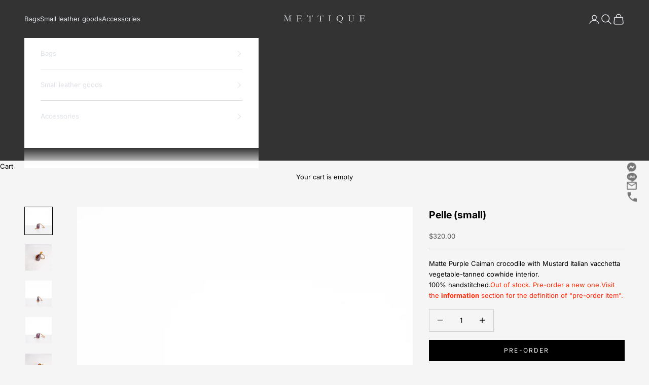

--- FILE ---
content_type: text/html; charset=utf-8
request_url: https://www.mettique.com/products/pelle-small-2
body_size: 28538
content:
<!doctype html>

<html class="no-js" lang="en" dir="ltr">
  <head>
    <meta charset="utf-8">
    <meta name="viewport" content="width=device-width, initial-scale=1.0, height=device-height, minimum-scale=1.0, maximum-scale=5.0">

    <title>Pelle (small)</title><meta name="description" content="Matte Purple Caiman crocodile with Mustard Italian vacchetta vegetable-tanned cowhide interior.100% handstitched.Out of stock. Pre-order a new one.Visit the information section for the definition of &quot;pre-order item&quot;."><link rel="canonical" href="https://www.mettique.com/products/pelle-small-2"><link rel="shortcut icon" href="//www.mettique.com/cdn/shop/files/favicon.png?v=1697541418&width=96">
      <link rel="apple-touch-icon" href="//www.mettique.com/cdn/shop/files/favicon.png?v=1697541418&width=180"><link rel="preconnect" href="https://fonts.shopifycdn.com" crossorigin>
    <link rel="dns-prefetch" href="https://productreviews.shopifycdn.com"><link rel="preload" href="//www.mettique.com/cdn/fonts/crimson_text/crimsontext_n4.a9a5f5ab47c6f5346e7cd274511a5d08c59fb906.woff2" as="font" type="font/woff2" crossorigin><link rel="preload" href="//www.mettique.com/cdn/fonts/inter/inter_n4.b2a3f24c19b4de56e8871f609e73ca7f6d2e2bb9.woff2" as="font" type="font/woff2" crossorigin><meta property="og:type" content="product">
  <meta property="og:title" content="Pelle (small)">
  <meta property="product:price:amount" content="320.00">
  <meta property="product:price:currency" content="USD"><meta property="og:image" content="http://www.mettique.com/cdn/shop/files/WBG806-02.jpg?v=1700730528&width=2048">
  <meta property="og:image:secure_url" content="https://www.mettique.com/cdn/shop/files/WBG806-02.jpg?v=1700730528&width=2048">
  <meta property="og:image:width" content="1400">
  <meta property="og:image:height" content="1400"><meta property="og:description" content="Matte Purple Caiman crocodile with Mustard Italian vacchetta vegetable-tanned cowhide interior.100% handstitched.Out of stock. Pre-order a new one.Visit the information section for the definition of &quot;pre-order item&quot;."><meta property="og:url" content="https://www.mettique.com/products/pelle-small-2">
<meta property="og:site_name" content="Mettique website"><meta name="twitter:card" content="summary"><meta name="twitter:title" content="Pelle (small)">
  <meta name="twitter:description" content="Matte Purple Caiman crocodile with Mustard Italian vacchetta vegetable-tanned cowhide interior.100% handstitched.Out of stock. Pre-order a new one.Visit the information section for the definition of &quot;pre-order item&quot;."><meta name="twitter:image" content="https://www.mettique.com/cdn/shop/files/WBG806-02.jpg?crop=center&height=1200&v=1700730528&width=1200">
  <meta name="twitter:image:alt" content="">
  <script async crossorigin fetchpriority="high" src="/cdn/shopifycloud/importmap-polyfill/es-modules-shim.2.4.0.js"></script>
<script type="application/ld+json">
  {
    "@context": "https://schema.org",
    "@type": "Product",
    "productID": 8886444261675,
    "offers": [{
          "@type": "Offer",
          "name": "2705160310401",
          "availability":"https://schema.org/InStock",
          "price": 320.0,
          "priceCurrency": "USD",
          "priceValidUntil": "2026-02-11","sku": "2705160310401","gtin": "2705160310401","url": "https://www.mettique.com/products/pelle-small-2?variant=47465883337003"
        }
],"brand": {
      "@type": "Brand",
      "name": "Mettique Store"
    },
    "name": "Pelle (small)",
    "description": "Matte Purple Caiman crocodile with Mustard Italian vacchetta vegetable-tanned cowhide interior.100% handstitched.Out of stock. Pre-order a new one.Visit the information section for the definition of \"pre-order item\".",
    "category": "",
    "url": "https://www.mettique.com/products/pelle-small-2",
    "sku": "2705160310401","gtin": "2705160310401","weight": {
      "@type": "QuantitativeValue",
      "unitCode": "kg",
      "value": 0.01
      },"image": {
      "@type": "ImageObject",
      "url": "https://www.mettique.com/cdn/shop/files/WBG806-02.jpg?v=1700730528&width=1024",
      "image": "https://www.mettique.com/cdn/shop/files/WBG806-02.jpg?v=1700730528&width=1024",
      "name": "",
      "width": "1024",
      "height": "1024"
    }
  }
  </script>



  <script type="application/ld+json">
  {
    "@context": "https://schema.org",
    "@type": "BreadcrumbList",
  "itemListElement": [{
      "@type": "ListItem",
      "position": 1,
      "name": "Home",
      "item": "https://www.mettique.com"
    },{
          "@type": "ListItem",
          "position": 2,
          "name": "Pelle (small)",
          "item": "https://www.mettique.com/products/pelle-small-2"
        }]
  }
  </script>

<style>/* Typography (heading) */
  @font-face {
  font-family: "Crimson Text";
  font-weight: 400;
  font-style: normal;
  font-display: fallback;
  src: url("//www.mettique.com/cdn/fonts/crimson_text/crimsontext_n4.a9a5f5ab47c6f5346e7cd274511a5d08c59fb906.woff2") format("woff2"),
       url("//www.mettique.com/cdn/fonts/crimson_text/crimsontext_n4.e89f2f0678223181d995b90850b6894b928b2f96.woff") format("woff");
}

@font-face {
  font-family: "Crimson Text";
  font-weight: 400;
  font-style: italic;
  font-display: fallback;
  src: url("//www.mettique.com/cdn/fonts/crimson_text/crimsontext_i4.ea961043037945875bf37df9b6f6bf968be445ba.woff2") format("woff2"),
       url("//www.mettique.com/cdn/fonts/crimson_text/crimsontext_i4.7938dd4c556b9b9430c9ff6e18ae066c8e9db49b.woff") format("woff");
}

/* Typography (body) */
  @font-face {
  font-family: Inter;
  font-weight: 400;
  font-style: normal;
  font-display: fallback;
  src: url("//www.mettique.com/cdn/fonts/inter/inter_n4.b2a3f24c19b4de56e8871f609e73ca7f6d2e2bb9.woff2") format("woff2"),
       url("//www.mettique.com/cdn/fonts/inter/inter_n4.af8052d517e0c9ffac7b814872cecc27ae1fa132.woff") format("woff");
}

@font-face {
  font-family: Inter;
  font-weight: 400;
  font-style: italic;
  font-display: fallback;
  src: url("//www.mettique.com/cdn/fonts/inter/inter_i4.feae1981dda792ab80d117249d9c7e0f1017e5b3.woff2") format("woff2"),
       url("//www.mettique.com/cdn/fonts/inter/inter_i4.62773b7113d5e5f02c71486623cf828884c85c6e.woff") format("woff");
}

@font-face {
  font-family: Inter;
  font-weight: 700;
  font-style: normal;
  font-display: fallback;
  src: url("//www.mettique.com/cdn/fonts/inter/inter_n7.02711e6b374660cfc7915d1afc1c204e633421e4.woff2") format("woff2"),
       url("//www.mettique.com/cdn/fonts/inter/inter_n7.6dab87426f6b8813070abd79972ceaf2f8d3b012.woff") format("woff");
}

@font-face {
  font-family: Inter;
  font-weight: 700;
  font-style: italic;
  font-display: fallback;
  src: url("//www.mettique.com/cdn/fonts/inter/inter_i7.b377bcd4cc0f160622a22d638ae7e2cd9b86ea4c.woff2") format("woff2"),
       url("//www.mettique.com/cdn/fonts/inter/inter_i7.7c69a6a34e3bb44fcf6f975857e13b9a9b25beb4.woff") format("woff");
}

:root {
    /* Container */
    --container-max-width: 100%;
    --container-xxs-max-width: 27.5rem; /* 440px */
    --container-xs-max-width: 42.5rem; /* 680px */
    --container-sm-max-width: 61.25rem; /* 980px */
    --container-md-max-width: 71.875rem; /* 1150px */
    --container-lg-max-width: 78.75rem; /* 1260px */
    --container-xl-max-width: 85rem; /* 1360px */
    --container-gutter: 1.25rem;

    --section-with-border-vertical-spacing: 2.5rem;
    --section-with-border-vertical-spacing-tight:2.5rem;
    --section-without-border-vertical-spacing:3.75rem;
    --section-without-border-vertical-spacing-tight:3.75rem;

    --section-stack-gap:3rem;
    --section-stack-gap-tight: 2.25rem;

    /* Form settings */
    --form-gap: 1.25rem; /* Gap between fieldset and submit button */
    --fieldset-gap: 1rem; /* Gap between each form input within a fieldset */
    --form-control-gap: 0.625rem; /* Gap between input and label (ignored for floating label) */
    --checkbox-control-gap: 0.75rem; /* Horizontal gap between checkbox and its associated label */
    --input-padding-block: 0.65rem; /* Vertical padding for input, textarea and native select */
    --input-padding-inline: 0.8rem; /* Horizontal padding for input, textarea and native select */
    --checkbox-size: 0.875rem; /* Size (width and height) for checkbox */

    /* Other sizes */
    --sticky-area-height: calc(var(--announcement-bar-is-sticky, 0) * var(--announcement-bar-height, 0px) + var(--header-is-sticky, 0) * var(--header-height, 0px));

    /* RTL support */
    --transform-logical-flip: 1;
    --transform-origin-start: left;
    --transform-origin-end: right;

    /**
     * ---------------------------------------------------------------------
     * TYPOGRAPHY
     * ---------------------------------------------------------------------
     */

    /* Font properties */
    --heading-font-family: "Crimson Text", serif;
    --heading-font-weight: 400;
    --heading-font-style: normal;
    --heading-text-transform: normal;
    --heading-letter-spacing: 0.01em;
    --text-font-family: Inter, sans-serif;
    --text-font-weight: 400;
    --text-font-style: normal;
    --text-letter-spacing: 0.0em;
    --button-font: var(--text-font-style) var(--text-font-weight) var(--text-sm) / 1.65 var(--text-font-family);
    --button-text-transform: uppercase;
    --button-letter-spacing: 0.18em;

    /* Font sizes */--text-heading-size-factor: 1.3;
    --text-h1: max(0.6875rem, clamp(1.375rem, 1.146341463414634rem + 0.975609756097561vw, 2rem) * var(--text-heading-size-factor));
    --text-h2: max(0.6875rem, clamp(1.25rem, 1.0670731707317074rem + 0.7804878048780488vw, 1.75rem) * var(--text-heading-size-factor));
    --text-h3: max(0.6875rem, clamp(1.125rem, 1.0335365853658536rem + 0.3902439024390244vw, 1.375rem) * var(--text-heading-size-factor));
    --text-h4: max(0.6875rem, clamp(1rem, 0.9542682926829268rem + 0.1951219512195122vw, 1.125rem) * var(--text-heading-size-factor));
    --text-h5: calc(0.875rem * var(--text-heading-size-factor));
    --text-h6: calc(0.75rem * var(--text-heading-size-factor));

    --text-xs: 0.6875rem;
    --text-sm: 0.75rem;
    --text-base: 0.75rem;
    --text-lg: 0.875rem;
    --text-xl: 1.0625rem;

    /**
     * ---------------------------------------------------------------------
     * COLORS
     * ---------------------------------------------------------------------
     */

    /* Color settings */--accent: 0 0 0;
    --text-primary: 0 0 0;
    --background-primary: 245 245 245;
    --background-secondary: 255 255 255;
    --border-color: 208 208 208;
    --page-overlay: 0 0 0 / 0.4;

    /* Button colors */
    --button-background-primary: 0 0 0;
    --button-text-primary: 255 255 255;

    /* Status colors */
    --success-background: 212 227 203;
    --success-text: 48 122 7;
    --warning-background: 253 241 224;
    --warning-text: 237 138 0;
    --error-background: 243 204 204;
    --error-text: 203 43 43;

    /* Product colors */
    --on-sale-text: 227 44 43;
    --on-sale-badge-background: 227 44 43;
    --on-sale-badge-text: 255 255 255;
    --sold-out-badge-background: 239 239 239;
    --sold-out-badge-text: 0 0 0 / 0.65;
    --custom-badge-background: 28 28 28;
    --custom-badge-text: 255 255 255;
    --star-color: 28 28 28;

    /* Header colors */--header-background: 51 51 51;
    --header-text: 223 226 232;
    --header-border-color: 77 77 78;

    /* Footer colors */--footer-background: 255 255 255;
    --footer-text: 28 28 28;
    --footer-border-color: 221 221 221;

    /* Modal colors */--modal-background: 255 255 255;
    --modal-text: 28 28 28;
    --modal-border-color: 221 221 221;

    /* Drawer colors (reuse the same as modal) */
    --drawer-background: 255 255 255;
    --drawer-text: 28 28 28;
    --drawer-border-color: 221 221 221;

    /* Popover background (uses the primary background) */
    --popover-background: 255 255 255;
    --popover-text: 0 0 0;
    --popover-border-color: 208 208 208;

    /* Rounded variables (used for border radius) */
    --rounded-full: 9999px;
    --button-border-radius: 0.0rem;
    --input-border-radius: 0.0rem;

    /* Box shadow */
    --shadow-sm: 0 2px 8px rgb(0 0 0 / 0.05);
    --shadow: 0 5px 15px rgb(0 0 0 / 0.05);
    --shadow-md: 0 5px 30px rgb(0 0 0 / 0.05);
    --shadow-block: px px px rgb(var(--text-primary) / 0.0);

    /**
     * ---------------------------------------------------------------------
     * OTHER
     * ---------------------------------------------------------------------
     */

    --checkmark-svg-url: url(//www.mettique.com/cdn/shop/t/2/assets/checkmark.svg?v=77552481021870063511684905075);
    --cursor-zoom-in-svg-url: url(//www.mettique.com/cdn/shop/t/2/assets/cursor-zoom-in.svg?v=179346033183326186621686553684);
  }

  [dir="rtl"]:root {
    /* RTL support */
    --transform-logical-flip: -1;
    --transform-origin-start: right;
    --transform-origin-end: left;
  }

  @media screen and (min-width: 700px) {
    :root {
      /* Typography (font size) */
      --text-xs: 0.6875rem;
      --text-sm: 0.75rem;
      --text-base: 0.8125rem;
      --text-lg: 0.9375rem;
      --text-xl: 1.1875rem;

      /* Spacing settings */
      --container-gutter: 2rem;
    }
  }

  @media screen and (min-width: 1000px) {
    :root {
      /* Spacing settings */
      --container-gutter: 3rem;

      --section-with-border-vertical-spacing: 4rem;
      --section-with-border-vertical-spacing-tight: 4rem;
      --section-without-border-vertical-spacing: 6rem;
      --section-without-border-vertical-spacing-tight: 6rem;

      --section-stack-gap:3rem;
      --section-stack-gap-tight:3rem;
    }
  }
</style><script>
  document.documentElement.classList.replace('no-js', 'js');

  // This allows to expose several variables to the global scope, to be used in scripts
  window.themeVariables = {
    settings: {
      showPageTransition: true,
      pageType: "product",
      moneyFormat: "\u003cspan class=money\u003e${{amount}}\u003c\/span\u003e",
      moneyWithCurrencyFormat: "\u003cspan class=money\u003e${{amount}} USD\u003c\/span\u003e",
      currencyCodeEnabled: false,
      cartType: "drawer"
    },

    strings: {
      addToCartButton: "Add to cart",
      soldOutButton: "Sold out",
      preOrderButton: "Pre-order",
      unavailableButton: "Unavailable",
      addedToCart: "Added to your cart!",
      closeGallery: "Close gallery",
      zoomGallery: "Zoom picture",
      errorGallery: "Image cannot be loaded",
      soldOutBadge: "Sold out",
      discountBadge: "Save @@",
      sku: "SKU:",
      shippingEstimatorNoResults: "Sorry, we do not ship to your address.",
      shippingEstimatorOneResult: "There is one shipping rate for your address:",
      shippingEstimatorMultipleResults: "There are several shipping rates for your address:",
      shippingEstimatorError: "One or more error occurred while retrieving shipping rates:",
      next: "Next",
      previous: "Previous"
    },

    mediaQueries: {
      'sm': 'screen and (min-width: 700px)',
      'md': 'screen and (min-width: 1000px)',
      'lg': 'screen and (min-width: 1150px)',
      'xl': 'screen and (min-width: 1400px)',
      '2xl': 'screen and (min-width: 1600px)',
      'sm-max': 'screen and (max-width: 699px)',
      'md-max': 'screen and (max-width: 999px)',
      'lg-max': 'screen and (max-width: 1149px)',
      'xl-max': 'screen and (max-width: 1399px)',
      '2xl-max': 'screen and (max-width: 1599px)',
      'motion-safe': '(prefers-reduced-motion: no-preference)',
      'motion-reduce': '(prefers-reduced-motion: reduce)',
      'supports-hover': 'screen and (pointer: fine)',
      'supports-touch': 'screen and (hover: none)'
    }
  };window.addEventListener('pageshow', async (event) => {
      const isReloaded = (window.performance.navigation && window.performance.navigation.type === 1) || window.performance.getEntriesByType('navigation').map((nav) => nav.type).includes('reload');

      if (window.matchMedia('(prefers-reduced-motion: no-preference)').matches && !event.persisted && !isReloaded && document.referrer.includes(location.host)) {
        await document.body.animate({opacity: [0, 1]}, {duration: 200}).finished;
      }

      document.body.style.setProperty('opacity', '1');
    });</script><script async src="//www.mettique.com/cdn/shop/t/2/assets/es-module-shims.min.js?v=114726340736633916291684905059"></script>

    <script type="importmap">{
        "imports": {
          "vendor": "//www.mettique.com/cdn/shop/t/2/assets/vendor.min.js?v=119239172136752899051685374818",
          "theme": "//www.mettique.com/cdn/shop/t/2/assets/theme.js?v=184392424707246123961684905059",
          "photoswipe": "//www.mettique.com/cdn/shop/t/2/assets/photoswipe.min.js?v=96595610301167188461684905059"
        }
      }
    </script>

    <script type="module" src="//www.mettique.com/cdn/shop/t/2/assets/vendor.min.js?v=119239172136752899051685374818"></script>
    <script type="module" src="//www.mettique.com/cdn/shop/t/2/assets/theme.js?v=184392424707246123961684905059"></script>

    <script>window.performance && window.performance.mark && window.performance.mark('shopify.content_for_header.start');</script><meta id="shopify-digital-wallet" name="shopify-digital-wallet" content="/76955746603/digital_wallets/dialog">
<link rel="alternate" type="application/json+oembed" href="https://www.mettique.com/products/pelle-small-2.oembed">
<script async="async" src="/checkouts/internal/preloads.js?locale=en-TH"></script>
<script id="shopify-features" type="application/json">{"accessToken":"ce130973ffcad4003cb423397e73b44c","betas":["rich-media-storefront-analytics"],"domain":"www.mettique.com","predictiveSearch":true,"shopId":76955746603,"locale":"en"}</script>
<script>var Shopify = Shopify || {};
Shopify.shop = "mettique-store.myshopify.com";
Shopify.locale = "en";
Shopify.currency = {"active":"USD","rate":"1.0"};
Shopify.country = "TH";
Shopify.theme = {"name":"Prestige","id":150797517099,"schema_name":"Prestige","schema_version":"7.3.1","theme_store_id":855,"role":"main"};
Shopify.theme.handle = "null";
Shopify.theme.style = {"id":null,"handle":null};
Shopify.cdnHost = "www.mettique.com/cdn";
Shopify.routes = Shopify.routes || {};
Shopify.routes.root = "/";</script>
<script type="module">!function(o){(o.Shopify=o.Shopify||{}).modules=!0}(window);</script>
<script>!function(o){function n(){var o=[];function n(){o.push(Array.prototype.slice.apply(arguments))}return n.q=o,n}var t=o.Shopify=o.Shopify||{};t.loadFeatures=n(),t.autoloadFeatures=n()}(window);</script>
<script id="shop-js-analytics" type="application/json">{"pageType":"product"}</script>
<script defer="defer" async type="module" src="//www.mettique.com/cdn/shopifycloud/shop-js/modules/v2/client.init-shop-cart-sync_BN7fPSNr.en.esm.js"></script>
<script defer="defer" async type="module" src="//www.mettique.com/cdn/shopifycloud/shop-js/modules/v2/chunk.common_Cbph3Kss.esm.js"></script>
<script defer="defer" async type="module" src="//www.mettique.com/cdn/shopifycloud/shop-js/modules/v2/chunk.modal_DKumMAJ1.esm.js"></script>
<script type="module">
  await import("//www.mettique.com/cdn/shopifycloud/shop-js/modules/v2/client.init-shop-cart-sync_BN7fPSNr.en.esm.js");
await import("//www.mettique.com/cdn/shopifycloud/shop-js/modules/v2/chunk.common_Cbph3Kss.esm.js");
await import("//www.mettique.com/cdn/shopifycloud/shop-js/modules/v2/chunk.modal_DKumMAJ1.esm.js");

  window.Shopify.SignInWithShop?.initShopCartSync?.({"fedCMEnabled":true,"windoidEnabled":true});

</script>
<script>(function() {
  var isLoaded = false;
  function asyncLoad() {
    if (isLoaded) return;
    isLoaded = true;
    var urls = ["https:\/\/storage.nfcube.com\/instafeed-85ca330357cf6bee8ab3d9151d2c0daf.js?shop=mettique-store.myshopify.com"];
    for (var i = 0; i < urls.length; i++) {
      var s = document.createElement('script');
      s.type = 'text/javascript';
      s.async = true;
      s.src = urls[i];
      var x = document.getElementsByTagName('script')[0];
      x.parentNode.insertBefore(s, x);
    }
  };
  if(window.attachEvent) {
    window.attachEvent('onload', asyncLoad);
  } else {
    window.addEventListener('load', asyncLoad, false);
  }
})();</script>
<script id="__st">var __st={"a":76955746603,"offset":25200,"reqid":"67ede18b-93c7-4562-b814-463395667b1e-1769894278","pageurl":"www.mettique.com\/products\/pelle-small-2","u":"fa58b46b61fe","p":"product","rtyp":"product","rid":8886444261675};</script>
<script>window.ShopifyPaypalV4VisibilityTracking = true;</script>
<script id="captcha-bootstrap">!function(){'use strict';const t='contact',e='account',n='new_comment',o=[[t,t],['blogs',n],['comments',n],[t,'customer']],c=[[e,'customer_login'],[e,'guest_login'],[e,'recover_customer_password'],[e,'create_customer']],r=t=>t.map((([t,e])=>`form[action*='/${t}']:not([data-nocaptcha='true']) input[name='form_type'][value='${e}']`)).join(','),a=t=>()=>t?[...document.querySelectorAll(t)].map((t=>t.form)):[];function s(){const t=[...o],e=r(t);return a(e)}const i='password',u='form_key',d=['recaptcha-v3-token','g-recaptcha-response','h-captcha-response',i],f=()=>{try{return window.sessionStorage}catch{return}},m='__shopify_v',_=t=>t.elements[u];function p(t,e,n=!1){try{const o=window.sessionStorage,c=JSON.parse(o.getItem(e)),{data:r}=function(t){const{data:e,action:n}=t;return t[m]||n?{data:e,action:n}:{data:t,action:n}}(c);for(const[e,n]of Object.entries(r))t.elements[e]&&(t.elements[e].value=n);n&&o.removeItem(e)}catch(o){console.error('form repopulation failed',{error:o})}}const l='form_type',E='cptcha';function T(t){t.dataset[E]=!0}const w=window,h=w.document,L='Shopify',v='ce_forms',y='captcha';let A=!1;((t,e)=>{const n=(g='f06e6c50-85a8-45c8-87d0-21a2b65856fe',I='https://cdn.shopify.com/shopifycloud/storefront-forms-hcaptcha/ce_storefront_forms_captcha_hcaptcha.v1.5.2.iife.js',D={infoText:'Protected by hCaptcha',privacyText:'Privacy',termsText:'Terms'},(t,e,n)=>{const o=w[L][v],c=o.bindForm;if(c)return c(t,g,e,D).then(n);var r;o.q.push([[t,g,e,D],n]),r=I,A||(h.body.append(Object.assign(h.createElement('script'),{id:'captcha-provider',async:!0,src:r})),A=!0)});var g,I,D;w[L]=w[L]||{},w[L][v]=w[L][v]||{},w[L][v].q=[],w[L][y]=w[L][y]||{},w[L][y].protect=function(t,e){n(t,void 0,e),T(t)},Object.freeze(w[L][y]),function(t,e,n,w,h,L){const[v,y,A,g]=function(t,e,n){const i=e?o:[],u=t?c:[],d=[...i,...u],f=r(d),m=r(i),_=r(d.filter((([t,e])=>n.includes(e))));return[a(f),a(m),a(_),s()]}(w,h,L),I=t=>{const e=t.target;return e instanceof HTMLFormElement?e:e&&e.form},D=t=>v().includes(t);t.addEventListener('submit',(t=>{const e=I(t);if(!e)return;const n=D(e)&&!e.dataset.hcaptchaBound&&!e.dataset.recaptchaBound,o=_(e),c=g().includes(e)&&(!o||!o.value);(n||c)&&t.preventDefault(),c&&!n&&(function(t){try{if(!f())return;!function(t){const e=f();if(!e)return;const n=_(t);if(!n)return;const o=n.value;o&&e.removeItem(o)}(t);const e=Array.from(Array(32),(()=>Math.random().toString(36)[2])).join('');!function(t,e){_(t)||t.append(Object.assign(document.createElement('input'),{type:'hidden',name:u})),t.elements[u].value=e}(t,e),function(t,e){const n=f();if(!n)return;const o=[...t.querySelectorAll(`input[type='${i}']`)].map((({name:t})=>t)),c=[...d,...o],r={};for(const[a,s]of new FormData(t).entries())c.includes(a)||(r[a]=s);n.setItem(e,JSON.stringify({[m]:1,action:t.action,data:r}))}(t,e)}catch(e){console.error('failed to persist form',e)}}(e),e.submit())}));const S=(t,e)=>{t&&!t.dataset[E]&&(n(t,e.some((e=>e===t))),T(t))};for(const o of['focusin','change'])t.addEventListener(o,(t=>{const e=I(t);D(e)&&S(e,y())}));const B=e.get('form_key'),M=e.get(l),P=B&&M;t.addEventListener('DOMContentLoaded',(()=>{const t=y();if(P)for(const e of t)e.elements[l].value===M&&p(e,B);[...new Set([...A(),...v().filter((t=>'true'===t.dataset.shopifyCaptcha))])].forEach((e=>S(e,t)))}))}(h,new URLSearchParams(w.location.search),n,t,e,['guest_login'])})(!0,!0)}();</script>
<script integrity="sha256-4kQ18oKyAcykRKYeNunJcIwy7WH5gtpwJnB7kiuLZ1E=" data-source-attribution="shopify.loadfeatures" defer="defer" src="//www.mettique.com/cdn/shopifycloud/storefront/assets/storefront/load_feature-a0a9edcb.js" crossorigin="anonymous"></script>
<script data-source-attribution="shopify.dynamic_checkout.dynamic.init">var Shopify=Shopify||{};Shopify.PaymentButton=Shopify.PaymentButton||{isStorefrontPortableWallets:!0,init:function(){window.Shopify.PaymentButton.init=function(){};var t=document.createElement("script");t.src="https://www.mettique.com/cdn/shopifycloud/portable-wallets/latest/portable-wallets.en.js",t.type="module",document.head.appendChild(t)}};
</script>
<script data-source-attribution="shopify.dynamic_checkout.buyer_consent">
  function portableWalletsHideBuyerConsent(e){var t=document.getElementById("shopify-buyer-consent"),n=document.getElementById("shopify-subscription-policy-button");t&&n&&(t.classList.add("hidden"),t.setAttribute("aria-hidden","true"),n.removeEventListener("click",e))}function portableWalletsShowBuyerConsent(e){var t=document.getElementById("shopify-buyer-consent"),n=document.getElementById("shopify-subscription-policy-button");t&&n&&(t.classList.remove("hidden"),t.removeAttribute("aria-hidden"),n.addEventListener("click",e))}window.Shopify?.PaymentButton&&(window.Shopify.PaymentButton.hideBuyerConsent=portableWalletsHideBuyerConsent,window.Shopify.PaymentButton.showBuyerConsent=portableWalletsShowBuyerConsent);
</script>
<script data-source-attribution="shopify.dynamic_checkout.cart.bootstrap">document.addEventListener("DOMContentLoaded",(function(){function t(){return document.querySelector("shopify-accelerated-checkout-cart, shopify-accelerated-checkout")}if(t())Shopify.PaymentButton.init();else{new MutationObserver((function(e,n){t()&&(Shopify.PaymentButton.init(),n.disconnect())})).observe(document.body,{childList:!0,subtree:!0})}}));
</script>

<script>window.performance && window.performance.mark && window.performance.mark('shopify.content_for_header.end');</script>
<link href="//www.mettique.com/cdn/shop/t/2/assets/theme.css?v=62420860264510945811685374818" rel="stylesheet" type="text/css" media="all" /><link href="//www.mettique.com/cdn/shop/t/2/assets/plaimanas-style.css?v=48341269653151610341734606264" rel="stylesheet" type="text/css" media="all" /><script>
window.mlvedaShopCurrency = "USD";
window.shopCurrency = "USD";
window.supported_currencies = "THB USD";
</script>
  
  <!-- Meta Pixel Code -->
<script>
!function(f,b,e,v,n,t,s)
{if(f.fbq)return;n=f.fbq=function(){n.callMethod?
n.callMethod.apply(n,arguments):n.queue.push(arguments)};
if(!f._fbq)f._fbq=n;n.push=n;n.loaded=!0;n.version='2.0';
n.queue=[];t=b.createElement(e);t.async=!0;
t.src=v;s=b.getElementsByTagName(e)[0];
s.parentNode.insertBefore(t,s)}(window, document,'script',
'https://connect.facebook.net/en_US/fbevents.js');
fbq('init', '1030875292418498');
fbq('track', 'PageView');
</script>
<noscript><img height="1" width="1" style="display:none"
src="https://www.facebook.com/tr?id=1030875292418498&ev=PageView&noscript=1"
/></noscript>
<!-- End Meta Pixel Code →
  
  <!-- BEGIN app block: shopify://apps/powerful-form-builder/blocks/app-embed/e4bcb1eb-35b2-42e6-bc37-bfe0e1542c9d --><script type="text/javascript" hs-ignore data-cookieconsent="ignore">
  var Globo = Globo || {};
  var globoFormbuilderRecaptchaInit = function(){};
  var globoFormbuilderHcaptchaInit = function(){};
  window.Globo.FormBuilder = window.Globo.FormBuilder || {};
  window.Globo.FormBuilder.shop = {"configuration":{"money_format":"<span class=money>{{amount}} ฿</span>"},"pricing":{"features":{"bulkOrderForm":false,"cartForm":false,"fileUpload":2,"removeCopyright":false,"restrictedEmailDomains":false}},"settings":{"copyright":"Powered by <a href=\"https://globosoftware.net\" target=\"_blank\">Globo</a> <a href=\"https://apps.shopify.com/form-builder-contact-form\" target=\"_blank\">Contact Form</a>","hideWaterMark":false,"reCaptcha":{"recaptchaType":"v2","siteKey":false,"languageCode":"en"},"scrollTop":false,"customCssCode":"","customCssEnabled":false,"additionalColumns":[]},"encryption_form_id":1,"url":"https://app.powerfulform.com/","CDN_URL":"https://dxo9oalx9qc1s.cloudfront.net"};

  if(window.Globo.FormBuilder.shop.settings.customCssEnabled && window.Globo.FormBuilder.shop.settings.customCssCode){
    const customStyle = document.createElement('style');
    customStyle.type = 'text/css';
    customStyle.innerHTML = window.Globo.FormBuilder.shop.settings.customCssCode;
    document.head.appendChild(customStyle);
  }

  window.Globo.FormBuilder.forms = [];
    
      
      
      
      window.Globo.FormBuilder.forms[13189] = {"13189":{"elements":[{"id":"group-1","type":"group","label":"Page 1","description":"","elements":[{"id":"text","type":"text","label":"Name","placeholder":"","description":null,"hideLabel":false,"required":true,"columnWidth":100},{"id":"email","type":"email","label":"Email","placeholder":"","description":null,"hideLabel":false,"required":true,"columnWidth":100},{"id":"text-1","type":"text","label":"Order ID","placeholder":"","description":"","limitCharacters":false,"characters":100,"hideLabel":false,"keepPositionLabel":false,"columnWidth":100,"required":true},{"id":"file-1","type":"file","label":"Upload Slip","button-text":"Choose file","placeholder":"","allowed-multiple":false,"allowed-extensions":["jpg","jpeg","png"],"description":"","uploadPending":"File is uploading. Please wait a second...","uploadSuccess":"File uploaded successfully","hideLabel":false,"keepPositionLabel":false,"columnWidth":100,"required":true}]}],"errorMessage":{"required":"Please fill in field","invalid":"Invalid","invalidEmail":"Invalid email","invalidURL":"Invalid URL","fileSizeLimit":"File size limit exceeded","fileNotAllowed":"File extension not allowed","requiredCaptcha":"Please, enter the captcha","invalidName":"Invalid name"},"appearance":{"layout":"default","width":600,"style":"classic","mainColor":"rgba(0,0,0,1)","floatingIcon":"\u003csvg aria-hidden=\"true\" focusable=\"false\" data-prefix=\"far\" data-icon=\"envelope\" class=\"svg-inline--fa fa-envelope fa-w-16\" role=\"img\" xmlns=\"http:\/\/www.w3.org\/2000\/svg\" viewBox=\"0 0 512 512\"\u003e\u003cpath fill=\"currentColor\" d=\"M464 64H48C21.49 64 0 85.49 0 112v288c0 26.51 21.49 48 48 48h416c26.51 0 48-21.49 48-48V112c0-26.51-21.49-48-48-48zm0 48v40.805c-22.422 18.259-58.168 46.651-134.587 106.49-16.841 13.247-50.201 45.072-73.413 44.701-23.208.375-56.579-31.459-73.413-44.701C106.18 199.465 70.425 171.067 48 152.805V112h416zM48 400V214.398c22.914 18.251 55.409 43.862 104.938 82.646 21.857 17.205 60.134 55.186 103.062 54.955 42.717.231 80.509-37.199 103.053-54.947 49.528-38.783 82.032-64.401 104.947-82.653V400H48z\"\u003e\u003c\/path\u003e\u003c\/svg\u003e","floatingText":null,"displayOnAllPage":false,"formType":"normalForm","background":"none","backgroundColor":"#fff","descriptionColor":"#6c757d","headingColor":"#000","labelColor":"#000","optionColor":"#000","paragraphBackground":"#fff","paragraphColor":"#000"},"afterSubmit":{"action":"clearForm","message":"\u003ch4\u003eThanks for getting in touch!\u0026nbsp;\u003c\/h4\u003e\u003cp\u003e\u003cbr\u003e\u003c\/p\u003e\u003cp\u003eWe appreciate you contacting us. One of our colleagues will get back in touch with you soon!\u003c\/p\u003e\u003cp\u003e\u003cbr\u003e\u003c\/p\u003e\u003cp\u003eHave a great day!\u003c\/p\u003e","redirectUrl":null},"footer":{"description":"","previousText":"Previous","nextText":"Next","submitText":"Submit"},"header":{"active":false,"title":"Payment Notification","description":"\u003cp\u003e\u003cbr\u003e\u003c\/p\u003e"},"isStepByStepForm":true,"publish":{"requiredLogin":false,"requiredLoginMessage":"Please \u003ca href='\/account\/login' title='login'\u003elogin\u003c\/a\u003e to continue","publishType":"embedCode","selectTime":"forever","setCookie":"1","setCookieHours":"1","setCookieWeeks":"1"},"reCaptcha":{"enable":false,"note":"Please make sure that you have set Google reCaptcha v2 Site key and Secret key in \u003ca href=\"\/admin\/settings\"\u003eSettings\u003c\/a\u003e"},"html":"\n\u003cdiv class=\"globo-form default-form globo-form-id-13189\"\u003e\n\u003cstyle\u003e\n.globo-form-id-13189 .globo-form-app{\n    max-width: 600px;\n    width: -webkit-fill-available;\n    \n    \n}\n\n.globo-form-id-13189 .globo-form-app .globo-heading{\n    color: #000\n}\n.globo-form-id-13189 .globo-form-app .globo-description,\n.globo-form-id-13189 .globo-form-app .header .globo-description{\n    color: #6c757d\n}\n.globo-form-id-13189 .globo-form-app .globo-label,\n.globo-form-id-13189 .globo-form-app .globo-form-control label.globo-label,\n.globo-form-id-13189 .globo-form-app .globo-form-control label.globo-label span.label-content{\n    color: #000;\n    text-align: left !important;\n}\n.globo-form-id-13189 .globo-form-app .globo-label.globo-position-label{\n    height: 20px !important;\n}\n.globo-form-id-13189 .globo-form-app .globo-form-control .help-text.globo-description{\n    color: #6c757d\n}\n.globo-form-id-13189 .globo-form-app .globo-form-control .checkbox-wrapper .globo-option,\n.globo-form-id-13189 .globo-form-app .globo-form-control .radio-wrapper .globo-option\n{\n    color: #000\n}\n.globo-form-id-13189 .globo-form-app .footer{\n    text-align:;\n}\n.globo-form-id-13189 .globo-form-app .footer button{\n    border:1px solid rgba(0,0,0,1);\n    \n}\n.globo-form-id-13189 .globo-form-app .footer button.submit,\n.globo-form-id-13189 .globo-form-app .footer button.checkout,\n.globo-form-id-13189 .globo-form-app .footer button.action.loading .spinner{\n    background-color: rgba(0,0,0,1);\n    color : #ffffff;\n}\n.globo-form-id-13189 .globo-form-app .globo-form-control .star-rating\u003efieldset:not(:checked)\u003elabel:before {\n    content: url('data:image\/svg+xml; utf8, \u003csvg aria-hidden=\"true\" focusable=\"false\" data-prefix=\"far\" data-icon=\"star\" class=\"svg-inline--fa fa-star fa-w-18\" role=\"img\" xmlns=\"http:\/\/www.w3.org\/2000\/svg\" viewBox=\"0 0 576 512\"\u003e\u003cpath fill=\"rgba(0,0,0,1)\" d=\"M528.1 171.5L382 150.2 316.7 17.8c-11.7-23.6-45.6-23.9-57.4 0L194 150.2 47.9 171.5c-26.2 3.8-36.7 36.1-17.7 54.6l105.7 103-25 145.5c-4.5 26.3 23.2 46 46.4 33.7L288 439.6l130.7 68.7c23.2 12.2 50.9-7.4 46.4-33.7l-25-145.5 105.7-103c19-18.5 8.5-50.8-17.7-54.6zM388.6 312.3l23.7 138.4L288 385.4l-124.3 65.3 23.7-138.4-100.6-98 139-20.2 62.2-126 62.2 126 139 20.2-100.6 98z\"\u003e\u003c\/path\u003e\u003c\/svg\u003e');\n}\n.globo-form-id-13189 .globo-form-app .globo-form-control .star-rating\u003efieldset\u003einput:checked ~ label:before {\n    content: url('data:image\/svg+xml; utf8, \u003csvg aria-hidden=\"true\" focusable=\"false\" data-prefix=\"fas\" data-icon=\"star\" class=\"svg-inline--fa fa-star fa-w-18\" role=\"img\" xmlns=\"http:\/\/www.w3.org\/2000\/svg\" viewBox=\"0 0 576 512\"\u003e\u003cpath fill=\"rgba(0,0,0,1)\" d=\"M259.3 17.8L194 150.2 47.9 171.5c-26.2 3.8-36.7 36.1-17.7 54.6l105.7 103-25 145.5c-4.5 26.3 23.2 46 46.4 33.7L288 439.6l130.7 68.7c23.2 12.2 50.9-7.4 46.4-33.7l-25-145.5 105.7-103c19-18.5 8.5-50.8-17.7-54.6L382 150.2 316.7 17.8c-11.7-23.6-45.6-23.9-57.4 0z\"\u003e\u003c\/path\u003e\u003c\/svg\u003e');\n}\n.globo-form-id-13189 .globo-form-app .globo-form-control .star-rating\u003efieldset:not(:checked)\u003elabel:hover:before,\n.globo-form-id-13189 .globo-form-app .globo-form-control .star-rating\u003efieldset:not(:checked)\u003elabel:hover ~ label:before{\n    content : url('data:image\/svg+xml; utf8, \u003csvg aria-hidden=\"true\" focusable=\"false\" data-prefix=\"fas\" data-icon=\"star\" class=\"svg-inline--fa fa-star fa-w-18\" role=\"img\" xmlns=\"http:\/\/www.w3.org\/2000\/svg\" viewBox=\"0 0 576 512\"\u003e\u003cpath fill=\"rgba(0,0,0,1)\" d=\"M259.3 17.8L194 150.2 47.9 171.5c-26.2 3.8-36.7 36.1-17.7 54.6l105.7 103-25 145.5c-4.5 26.3 23.2 46 46.4 33.7L288 439.6l130.7 68.7c23.2 12.2 50.9-7.4 46.4-33.7l-25-145.5 105.7-103c19-18.5 8.5-50.8-17.7-54.6L382 150.2 316.7 17.8c-11.7-23.6-45.6-23.9-57.4 0z\"\u003e\u003c\/path\u003e\u003c\/svg\u003e')\n}\n.globo-form-id-13189 .globo-form-app .globo-form-control .radio-wrapper .radio-input:checked ~ .radio-label:after {\n    background: rgba(0,0,0,1);\n    background: radial-gradient(rgba(0,0,0,1) 40%, #fff 45%);\n}\n.globo-form-id-13189 .globo-form-app .globo-form-control .checkbox-wrapper .checkbox-input:checked ~ .checkbox-label:before {\n    border-color: rgba(0,0,0,1);\n    box-shadow: 0 4px 6px rgba(50,50,93,0.11), 0 1px 3px rgba(0,0,0,0.08);\n    background-color: rgba(0,0,0,1);\n}\n.globo-form-id-13189 .globo-form-app .step.-completed .step__number,\n.globo-form-id-13189 .globo-form-app .line.-progress,\n.globo-form-id-13189 .globo-form-app .line.-start{\n    background-color: rgba(0,0,0,1);\n}\n.globo-form-id-13189 .globo-form-app .checkmark__check,\n.globo-form-id-13189 .globo-form-app .checkmark__circle{\n    stroke: rgba(0,0,0,1);\n}\n.globo-form-id-13189 .floating-button{\n    background-color: rgba(0,0,0,1);\n}\n.globo-form-id-13189 .globo-form-app .globo-form-control .checkbox-wrapper .checkbox-input ~ .checkbox-label:before,\n.globo-form-app .globo-form-control .radio-wrapper .radio-input ~ .radio-label:after{\n    border-color : rgba(0,0,0,1);\n}\n.globo-form-id-13189 .flatpickr-day.selected, \n.globo-form-id-13189 .flatpickr-day.startRange, \n.globo-form-id-13189 .flatpickr-day.endRange, \n.globo-form-id-13189 .flatpickr-day.selected.inRange, \n.globo-form-id-13189 .flatpickr-day.startRange.inRange, \n.globo-form-id-13189 .flatpickr-day.endRange.inRange, \n.globo-form-id-13189 .flatpickr-day.selected:focus, \n.globo-form-id-13189 .flatpickr-day.startRange:focus, \n.globo-form-id-13189 .flatpickr-day.endRange:focus, \n.globo-form-id-13189 .flatpickr-day.selected:hover, \n.globo-form-id-13189 .flatpickr-day.startRange:hover, \n.globo-form-id-13189 .flatpickr-day.endRange:hover, \n.globo-form-id-13189 .flatpickr-day.selected.prevMonthDay, \n.globo-form-id-13189 .flatpickr-day.startRange.prevMonthDay, \n.globo-form-id-13189 .flatpickr-day.endRange.prevMonthDay, \n.globo-form-id-13189 .flatpickr-day.selected.nextMonthDay, \n.globo-form-id-13189 .flatpickr-day.startRange.nextMonthDay, \n.globo-form-id-13189 .flatpickr-day.endRange.nextMonthDay {\n    background: rgba(0,0,0,1);\n    border-color: rgba(0,0,0,1);\n}\n.globo-form-id-13189 .globo-paragraph,\n.globo-form-id-13189 .globo-paragraph * {\n    background: #fff !important;\n    color: #000 !important;\n    width: 100%!important;\n}\n\u003c\/style\u003e\n\u003cdiv class=\"globo-form-app default-layout\"\u003e\n    \u003cdiv class=\"header dismiss hidden\" onclick=\"Globo.FormBuilder.closeModalForm(this)\"\u003e\n        \u003csvg width=20 height=20 viewBox=\"0 0 20 20\" class=\"\" focusable=\"false\" aria-hidden=\"true\"\u003e\u003cpath d=\"M11.414 10l4.293-4.293a.999.999 0 1 0-1.414-1.414L10 8.586 5.707 4.293a.999.999 0 1 0-1.414 1.414L8.586 10l-4.293 4.293a.999.999 0 1 0 1.414 1.414L10 11.414l4.293 4.293a.997.997 0 0 0 1.414 0 .999.999 0 0 0 0-1.414L11.414 10z\" fill-rule=\"evenodd\"\u003e\u003c\/path\u003e\u003c\/svg\u003e\n    \u003c\/div\u003e\n    \u003cform class=\"g-container\" novalidate action=\"\/api\/front\/form\/13189\/send\" method=\"POST\" enctype=\"multipart\/form-data\" data-id=13189\u003e\n        \n            \n        \n        \n            \u003cdiv class=\"globo-formbuilder-wizard\" data-id=13189\u003e\n                \u003cdiv class=\"wizard__content\"\u003e\n                    \u003cheader class=\"wizard__header\"\u003e\n                        \u003cdiv class=\"wizard__steps\"\u003e\n                        \u003cnav class=\"steps hidden\"\u003e\n                            \n                                \n                                \n                                \n                                \u003cdiv class=\"step last \"  data-step=\"0\"\u003e\n                                    \u003cdiv class=\"step__content\"\u003e\n                                        \u003cp class=\"step__number\"\u003e\u003c\/p\u003e\n                                        \u003csvg class=\"checkmark\" xmlns=\"http:\/\/www.w3.org\/2000\/svg\" width=52 height=52 viewBox=\"0 0 52 52\"\u003e\n                                            \u003ccircle class=\"checkmark__circle\" cx=\"26\" cy=\"26\" r=\"25\" fill=\"none\"\/\u003e\n                                            \u003cpath class=\"checkmark__check\" fill=\"none\" d=\"M14.1 27.2l7.1 7.2 16.7-16.8\"\/\u003e\n                                        \u003c\/svg\u003e\n                                        \u003cdiv class=\"lines\"\u003e\n                                            \n                                                \u003cdiv class=\"line -start\"\u003e\u003c\/div\u003e\n                                            \n                                            \u003cdiv class=\"line -background\"\u003e\n                                            \u003c\/div\u003e\n                                            \u003cdiv class=\"line -progress\"\u003e\n                                            \u003c\/div\u003e\n                                        \u003c\/div\u003e  \n                                    \u003c\/div\u003e\n                                \u003c\/div\u003e\n                            \n                        \u003c\/nav\u003e\n                        \u003c\/div\u003e\n                    \u003c\/header\u003e\n                    \u003cdiv class=\"panels\"\u003e\n                        \n                        \n                        \n                        \n                        \u003cdiv class=\"panel \" data-id=13189  data-step=\"0\" style=\"padding-top:0\"\u003e\n                            \n                                \n                                    \n\n\n\n\n\n\n\n\n\n\u003cdiv class=\"globo-form-control layout-1-column\" \u003e\n    \u003clabel for=\"13189-text\" class=\"classic-label globo-label \"\u003e\u003cspan class=\"label-content\" data-label=\"Name\"\u003eName\u003c\/span\u003e\u003cspan class=\"text-danger text-smaller\"\u003e *\u003c\/span\u003e\u003c\/label\u003e\n    \u003cdiv class=\"globo-form-input\"\u003e\n        \n        \u003cinput type=\"text\"  data-type=\"text\" class=\"classic-input\" id=\"13189-text\" name=\"text\" placeholder=\"\" presence  \u003e\n    \u003c\/div\u003e\n    \n        \u003csmall class=\"help-text globo-description\"\u003e\u003c\/small\u003e\n    \n    \u003csmall class=\"messages\"\u003e\u003c\/small\u003e\n\u003c\/div\u003e\n\n\n                                \n                                    \n\n\n\n\n\n\n\n\n\n\u003cdiv class=\"globo-form-control layout-1-column\" \u003e\n    \u003clabel for=\"13189-email\" class=\"classic-label globo-label \"\u003e\u003cspan class=\"label-content\" data-label=\"Email\"\u003eEmail\u003c\/span\u003e\u003cspan class=\"text-danger text-smaller\"\u003e *\u003c\/span\u003e\u003c\/label\u003e\n    \u003cdiv class=\"globo-form-input\"\u003e\n        \n        \u003cinput type=\"text\"  data-type=\"email\" class=\"classic-input\" id=\"13189-email\" name=\"email\" placeholder=\"\" presence  \u003e\n    \u003c\/div\u003e\n    \n        \u003csmall class=\"help-text globo-description\"\u003e\u003c\/small\u003e\n    \n    \u003csmall class=\"messages\"\u003e\u003c\/small\u003e\n\u003c\/div\u003e\n\n\n                                \n                                    \n\n\n\n\n\n\n\n\n\n\u003cdiv class=\"globo-form-control layout-1-column\" \u003e\n    \u003clabel for=\"13189-text-1\" class=\"classic-label globo-label \"\u003e\u003cspan class=\"label-content\" data-label=\"Order ID\"\u003eOrder ID\u003c\/span\u003e\u003cspan class=\"text-danger text-smaller\"\u003e *\u003c\/span\u003e\u003c\/label\u003e\n    \u003cdiv class=\"globo-form-input\"\u003e\n        \n        \u003cinput type=\"text\"  data-type=\"text\" class=\"classic-input\" id=\"13189-text-1\" name=\"text-1\" placeholder=\"\" presence  \u003e\n    \u003c\/div\u003e\n    \n    \u003csmall class=\"messages\"\u003e\u003c\/small\u003e\n\u003c\/div\u003e\n\n\n                                \n                                    \n\n\n\n\n\n\n\n\n\n\u003cdiv class=\"globo-form-control layout-1-column\" \u003e\n    \u003clabel for=\"13189-file-1\" class=\"classic-label globo-label \"\u003e\u003cspan class=\"label-content\" data-label=\"Upload Slip\"\u003eUpload Slip\u003c\/span\u003e\u003cspan class=\"text-danger text-smaller\"\u003e *\u003c\/span\u003e\u003c\/label\u003e\n    \u003cdiv class=\"globo-form-input\"\u003e\n        \n        \u003cinput type=\"file\"  data-type=\"file\" class=\"classic-input\" id=\"13189-file-1\"  name=\"file-1\" \n            placeholder=\"\" presence data-allowed-extensions=\"jpg,jpeg,png\"\u003e\n    \u003c\/div\u003e\n    \n    \u003csmall class=\"messages\"\u003e\u003c\/small\u003e\n\u003c\/div\u003e\n\n\n                                \n                            \n                            \n                                \n                            \n                        \u003c\/div\u003e\n                        \n                    \u003c\/div\u003e\n                    \n                        \n                            \u003cp style=\"text-align: right;font-size:small;display: block !important;\"\u003ePowered by \u003ca href=\"https:\/\/globosoftware.net\" target=\"_blank\"\u003eGlobo\u003c\/a\u003e \u003ca href=\"https:\/\/apps.shopify.com\/form-builder-contact-form\" target=\"_blank\"\u003eContact Form\u003c\/a\u003e\u003c\/p\u003e\n                        \n                    \n                    \u003cdiv class=\"message error\" data-other-error=\"\"\u003e\n                        \u003cdiv class=\"content\"\u003e\u003c\/div\u003e\n                        \u003cdiv class=\"dismiss\" onclick=\"Globo.FormBuilder.dismiss(this)\"\u003e\n                            \u003csvg width=20 height=20 viewBox=\"0 0 20 20\" class=\"\" focusable=\"false\" aria-hidden=\"true\"\u003e\u003cpath d=\"M11.414 10l4.293-4.293a.999.999 0 1 0-1.414-1.414L10 8.586 5.707 4.293a.999.999 0 1 0-1.414 1.414L8.586 10l-4.293 4.293a.999.999 0 1 0 1.414 1.414L10 11.414l4.293 4.293a.997.997 0 0 0 1.414 0 .999.999 0 0 0 0-1.414L11.414 10z\" fill-rule=\"evenodd\"\u003e\u003c\/path\u003e\u003c\/svg\u003e\n                        \u003c\/div\u003e\n                    \u003c\/div\u003e\n                    \n                        \n                        \u003cdiv class=\"message success\"\u003e\n                            \u003cdiv class=\"content\"\u003e\u003ch4\u003eThanks for getting in touch!\u0026nbsp;\u003c\/h4\u003e\u003cp\u003e\u003cbr\u003e\u003c\/p\u003e\u003cp\u003eWe appreciate you contacting us. One of our colleagues will get back in touch with you soon!\u003c\/p\u003e\u003cp\u003e\u003cbr\u003e\u003c\/p\u003e\u003cp\u003eHave a great day!\u003c\/p\u003e\u003c\/div\u003e\n                            \u003cdiv class=\"dismiss\" onclick=\"Globo.FormBuilder.dismiss(this)\"\u003e\n                                \u003csvg width=20 height=20 width=20 height=20 viewBox=\"0 0 20 20\" class=\"\" focusable=\"false\" aria-hidden=\"true\"\u003e\u003cpath d=\"M11.414 10l4.293-4.293a.999.999 0 1 0-1.414-1.414L10 8.586 5.707 4.293a.999.999 0 1 0-1.414 1.414L8.586 10l-4.293 4.293a.999.999 0 1 0 1.414 1.414L10 11.414l4.293 4.293a.997.997 0 0 0 1.414 0 .999.999 0 0 0 0-1.414L11.414 10z\" fill-rule=\"evenodd\"\u003e\u003c\/path\u003e\u003c\/svg\u003e\n                            \u003c\/div\u003e\n                        \u003c\/div\u003e\n                        \n                    \n                    \u003cdiv class=\"footer wizard__footer\"\u003e\n                        \n                            \n                        \n                        \u003cbutton type=\"button\" class=\"action previous hidden classic-button\"\u003ePrevious\u003c\/button\u003e\n                        \u003cbutton type=\"button\" class=\"action next submit classic-button\" data-submitting-text=\"\" data-submit-text='\u003cspan class=\"spinner\"\u003e\u003c\/span\u003eSubmit' data-next-text=\"Next\" \u003e\u003cspan class=\"spinner\"\u003e\u003c\/span\u003eNext\u003c\/button\u003e\n                        \n                        \u003ch1 class=\"wizard__congrats-message\"\u003e\u003c\/h1\u003e\n                    \u003c\/div\u003e\n                \u003c\/div\u003e\n            \u003c\/div\u003e\n        \n        \u003cinput type=\"hidden\" value=\"\" name=\"customer[id]\"\u003e\n        \u003cinput type=\"hidden\" value=\"\" name=\"customer[email]\"\u003e\n        \u003cinput type=\"hidden\" value=\"\" name=\"customer[name]\"\u003e\n        \u003cinput type=\"hidden\" value=\"\" name=\"page[title]\"\u003e\n        \u003cinput type=\"hidden\" value=\"\" name=\"page[href]\"\u003e\n        \u003cinput type=\"hidden\" value=\"\" name=\"_keyLabel\"\u003e\n    \u003c\/form\u003e\n    \n    \u003cdiv class=\"message success\"\u003e\n        \u003cdiv class=\"content\"\u003e\u003ch4\u003eThanks for getting in touch!\u0026nbsp;\u003c\/h4\u003e\u003cp\u003e\u003cbr\u003e\u003c\/p\u003e\u003cp\u003eWe appreciate you contacting us. One of our colleagues will get back in touch with you soon!\u003c\/p\u003e\u003cp\u003e\u003cbr\u003e\u003c\/p\u003e\u003cp\u003eHave a great day!\u003c\/p\u003e\u003c\/div\u003e\n        \u003cdiv class=\"dismiss\" onclick=\"Globo.FormBuilder.dismiss(this)\"\u003e\n            \u003csvg width=20 height=20 viewBox=\"0 0 20 20\" class=\"\" focusable=\"false\" aria-hidden=\"true\"\u003e\u003cpath d=\"M11.414 10l4.293-4.293a.999.999 0 1 0-1.414-1.414L10 8.586 5.707 4.293a.999.999 0 1 0-1.414 1.414L8.586 10l-4.293 4.293a.999.999 0 1 0 1.414 1.414L10 11.414l4.293 4.293a.997.997 0 0 0 1.414 0 .999.999 0 0 0 0-1.414L11.414 10z\" fill-rule=\"evenodd\"\u003e\u003c\/path\u003e\u003c\/svg\u003e\n        \u003c\/div\u003e\n    \u003c\/div\u003e\n    \n\u003c\/div\u003e\n\n\u003c\/div\u003e\n"}}[13189];
      
    
  
  window.Globo.FormBuilder.url = window.Globo.FormBuilder.shop.url;
  window.Globo.FormBuilder.CDN_URL = window.Globo.FormBuilder.shop.CDN_URL ?? window.Globo.FormBuilder.shop.url;
  window.Globo.FormBuilder.themeOs20 = true;
  window.Globo.FormBuilder.searchProductByJson = true;
  
  
  window.Globo.FormBuilder.__webpack_public_path_2__ = "https://cdn.shopify.com/extensions/019bfd8c-d7b1-7903-a49a-05690b2d7407/powerful-form-builder-277/assets/";Globo.FormBuilder.page = {
    href : window.location.href,
    type: "product"
  };
  Globo.FormBuilder.page.title = document.title

  
    Globo.FormBuilder.product= {
      title : 'Pelle (small)',
      type : '',
      vendor : 'Mettique Store',
      url : window.location.href
    }
  
  if(window.AVADA_SPEED_WHITELIST){
    const pfbs_w = new RegExp("powerful-form-builder", 'i')
    if(Array.isArray(window.AVADA_SPEED_WHITELIST)){
      window.AVADA_SPEED_WHITELIST.push(pfbs_w)
    }else{
      window.AVADA_SPEED_WHITELIST = [pfbs_w]
    }
  }

  Globo.FormBuilder.shop.configuration = Globo.FormBuilder.shop.configuration || {};
  Globo.FormBuilder.shop.configuration.money_format = "\u003cspan class=money\u003e${{amount}}\u003c\/span\u003e";
</script>
<script src="https://cdn.shopify.com/extensions/019bfd8c-d7b1-7903-a49a-05690b2d7407/powerful-form-builder-277/assets/globo.formbuilder.index.js" defer="defer" data-cookieconsent="ignore"></script>




<!-- END app block --><link href="https://monorail-edge.shopifysvc.com" rel="dns-prefetch">
<script>(function(){if ("sendBeacon" in navigator && "performance" in window) {try {var session_token_from_headers = performance.getEntriesByType('navigation')[0].serverTiming.find(x => x.name == '_s').description;} catch {var session_token_from_headers = undefined;}var session_cookie_matches = document.cookie.match(/_shopify_s=([^;]*)/);var session_token_from_cookie = session_cookie_matches && session_cookie_matches.length === 2 ? session_cookie_matches[1] : "";var session_token = session_token_from_headers || session_token_from_cookie || "";function handle_abandonment_event(e) {var entries = performance.getEntries().filter(function(entry) {return /monorail-edge.shopifysvc.com/.test(entry.name);});if (!window.abandonment_tracked && entries.length === 0) {window.abandonment_tracked = true;var currentMs = Date.now();var navigation_start = performance.timing.navigationStart;var payload = {shop_id: 76955746603,url: window.location.href,navigation_start,duration: currentMs - navigation_start,session_token,page_type: "product"};window.navigator.sendBeacon("https://monorail-edge.shopifysvc.com/v1/produce", JSON.stringify({schema_id: "online_store_buyer_site_abandonment/1.1",payload: payload,metadata: {event_created_at_ms: currentMs,event_sent_at_ms: currentMs}}));}}window.addEventListener('pagehide', handle_abandonment_event);}}());</script>
<script id="web-pixels-manager-setup">(function e(e,d,r,n,o){if(void 0===o&&(o={}),!Boolean(null===(a=null===(i=window.Shopify)||void 0===i?void 0:i.analytics)||void 0===a?void 0:a.replayQueue)){var i,a;window.Shopify=window.Shopify||{};var t=window.Shopify;t.analytics=t.analytics||{};var s=t.analytics;s.replayQueue=[],s.publish=function(e,d,r){return s.replayQueue.push([e,d,r]),!0};try{self.performance.mark("wpm:start")}catch(e){}var l=function(){var e={modern:/Edge?\/(1{2}[4-9]|1[2-9]\d|[2-9]\d{2}|\d{4,})\.\d+(\.\d+|)|Firefox\/(1{2}[4-9]|1[2-9]\d|[2-9]\d{2}|\d{4,})\.\d+(\.\d+|)|Chrom(ium|e)\/(9{2}|\d{3,})\.\d+(\.\d+|)|(Maci|X1{2}).+ Version\/(15\.\d+|(1[6-9]|[2-9]\d|\d{3,})\.\d+)([,.]\d+|)( \(\w+\)|)( Mobile\/\w+|) Safari\/|Chrome.+OPR\/(9{2}|\d{3,})\.\d+\.\d+|(CPU[ +]OS|iPhone[ +]OS|CPU[ +]iPhone|CPU IPhone OS|CPU iPad OS)[ +]+(15[._]\d+|(1[6-9]|[2-9]\d|\d{3,})[._]\d+)([._]\d+|)|Android:?[ /-](13[3-9]|1[4-9]\d|[2-9]\d{2}|\d{4,})(\.\d+|)(\.\d+|)|Android.+Firefox\/(13[5-9]|1[4-9]\d|[2-9]\d{2}|\d{4,})\.\d+(\.\d+|)|Android.+Chrom(ium|e)\/(13[3-9]|1[4-9]\d|[2-9]\d{2}|\d{4,})\.\d+(\.\d+|)|SamsungBrowser\/([2-9]\d|\d{3,})\.\d+/,legacy:/Edge?\/(1[6-9]|[2-9]\d|\d{3,})\.\d+(\.\d+|)|Firefox\/(5[4-9]|[6-9]\d|\d{3,})\.\d+(\.\d+|)|Chrom(ium|e)\/(5[1-9]|[6-9]\d|\d{3,})\.\d+(\.\d+|)([\d.]+$|.*Safari\/(?![\d.]+ Edge\/[\d.]+$))|(Maci|X1{2}).+ Version\/(10\.\d+|(1[1-9]|[2-9]\d|\d{3,})\.\d+)([,.]\d+|)( \(\w+\)|)( Mobile\/\w+|) Safari\/|Chrome.+OPR\/(3[89]|[4-9]\d|\d{3,})\.\d+\.\d+|(CPU[ +]OS|iPhone[ +]OS|CPU[ +]iPhone|CPU IPhone OS|CPU iPad OS)[ +]+(10[._]\d+|(1[1-9]|[2-9]\d|\d{3,})[._]\d+)([._]\d+|)|Android:?[ /-](13[3-9]|1[4-9]\d|[2-9]\d{2}|\d{4,})(\.\d+|)(\.\d+|)|Mobile Safari.+OPR\/([89]\d|\d{3,})\.\d+\.\d+|Android.+Firefox\/(13[5-9]|1[4-9]\d|[2-9]\d{2}|\d{4,})\.\d+(\.\d+|)|Android.+Chrom(ium|e)\/(13[3-9]|1[4-9]\d|[2-9]\d{2}|\d{4,})\.\d+(\.\d+|)|Android.+(UC? ?Browser|UCWEB|U3)[ /]?(15\.([5-9]|\d{2,})|(1[6-9]|[2-9]\d|\d{3,})\.\d+)\.\d+|SamsungBrowser\/(5\.\d+|([6-9]|\d{2,})\.\d+)|Android.+MQ{2}Browser\/(14(\.(9|\d{2,})|)|(1[5-9]|[2-9]\d|\d{3,})(\.\d+|))(\.\d+|)|K[Aa][Ii]OS\/(3\.\d+|([4-9]|\d{2,})\.\d+)(\.\d+|)/},d=e.modern,r=e.legacy,n=navigator.userAgent;return n.match(d)?"modern":n.match(r)?"legacy":"unknown"}(),u="modern"===l?"modern":"legacy",c=(null!=n?n:{modern:"",legacy:""})[u],f=function(e){return[e.baseUrl,"/wpm","/b",e.hashVersion,"modern"===e.buildTarget?"m":"l",".js"].join("")}({baseUrl:d,hashVersion:r,buildTarget:u}),m=function(e){var d=e.version,r=e.bundleTarget,n=e.surface,o=e.pageUrl,i=e.monorailEndpoint;return{emit:function(e){var a=e.status,t=e.errorMsg,s=(new Date).getTime(),l=JSON.stringify({metadata:{event_sent_at_ms:s},events:[{schema_id:"web_pixels_manager_load/3.1",payload:{version:d,bundle_target:r,page_url:o,status:a,surface:n,error_msg:t},metadata:{event_created_at_ms:s}}]});if(!i)return console&&console.warn&&console.warn("[Web Pixels Manager] No Monorail endpoint provided, skipping logging."),!1;try{return self.navigator.sendBeacon.bind(self.navigator)(i,l)}catch(e){}var u=new XMLHttpRequest;try{return u.open("POST",i,!0),u.setRequestHeader("Content-Type","text/plain"),u.send(l),!0}catch(e){return console&&console.warn&&console.warn("[Web Pixels Manager] Got an unhandled error while logging to Monorail."),!1}}}}({version:r,bundleTarget:l,surface:e.surface,pageUrl:self.location.href,monorailEndpoint:e.monorailEndpoint});try{o.browserTarget=l,function(e){var d=e.src,r=e.async,n=void 0===r||r,o=e.onload,i=e.onerror,a=e.sri,t=e.scriptDataAttributes,s=void 0===t?{}:t,l=document.createElement("script"),u=document.querySelector("head"),c=document.querySelector("body");if(l.async=n,l.src=d,a&&(l.integrity=a,l.crossOrigin="anonymous"),s)for(var f in s)if(Object.prototype.hasOwnProperty.call(s,f))try{l.dataset[f]=s[f]}catch(e){}if(o&&l.addEventListener("load",o),i&&l.addEventListener("error",i),u)u.appendChild(l);else{if(!c)throw new Error("Did not find a head or body element to append the script");c.appendChild(l)}}({src:f,async:!0,onload:function(){if(!function(){var e,d;return Boolean(null===(d=null===(e=window.Shopify)||void 0===e?void 0:e.analytics)||void 0===d?void 0:d.initialized)}()){var d=window.webPixelsManager.init(e)||void 0;if(d){var r=window.Shopify.analytics;r.replayQueue.forEach((function(e){var r=e[0],n=e[1],o=e[2];d.publishCustomEvent(r,n,o)})),r.replayQueue=[],r.publish=d.publishCustomEvent,r.visitor=d.visitor,r.initialized=!0}}},onerror:function(){return m.emit({status:"failed",errorMsg:"".concat(f," has failed to load")})},sri:function(e){var d=/^sha384-[A-Za-z0-9+/=]+$/;return"string"==typeof e&&d.test(e)}(c)?c:"",scriptDataAttributes:o}),m.emit({status:"loading"})}catch(e){m.emit({status:"failed",errorMsg:(null==e?void 0:e.message)||"Unknown error"})}}})({shopId: 76955746603,storefrontBaseUrl: "https://www.mettique.com",extensionsBaseUrl: "https://extensions.shopifycdn.com/cdn/shopifycloud/web-pixels-manager",monorailEndpoint: "https://monorail-edge.shopifysvc.com/unstable/produce_batch",surface: "storefront-renderer",enabledBetaFlags: ["2dca8a86"],webPixelsConfigList: [{"id":"123175211","eventPayloadVersion":"1","runtimeContext":"LAX","scriptVersion":"1","type":"CUSTOM","privacyPurposes":["ANALYTICS","MARKETING","SALE_OF_DATA"],"name":"FB"},{"id":"shopify-app-pixel","configuration":"{}","eventPayloadVersion":"v1","runtimeContext":"STRICT","scriptVersion":"0450","apiClientId":"shopify-pixel","type":"APP","privacyPurposes":["ANALYTICS","MARKETING"]},{"id":"shopify-custom-pixel","eventPayloadVersion":"v1","runtimeContext":"LAX","scriptVersion":"0450","apiClientId":"shopify-pixel","type":"CUSTOM","privacyPurposes":["ANALYTICS","MARKETING"]}],isMerchantRequest: false,initData: {"shop":{"name":"Mettique website","paymentSettings":{"currencyCode":"USD"},"myshopifyDomain":"mettique-store.myshopify.com","countryCode":"TH","storefrontUrl":"https:\/\/www.mettique.com"},"customer":null,"cart":null,"checkout":null,"productVariants":[{"price":{"amount":320.0,"currencyCode":"USD"},"product":{"title":"Pelle (small)","vendor":"Mettique Store","id":"8886444261675","untranslatedTitle":"Pelle (small)","url":"\/products\/pelle-small-2","type":""},"id":"47465883337003","image":{"src":"\/\/www.mettique.com\/cdn\/shop\/files\/WBG806-02.jpg?v=1700730528"},"sku":"2705160310401","title":"2705160310401","untranslatedTitle":"2705160310401"}],"purchasingCompany":null},},"https://www.mettique.com/cdn","1d2a099fw23dfb22ep557258f5m7a2edbae",{"modern":"","legacy":""},{"shopId":"76955746603","storefrontBaseUrl":"https:\/\/www.mettique.com","extensionBaseUrl":"https:\/\/extensions.shopifycdn.com\/cdn\/shopifycloud\/web-pixels-manager","surface":"storefront-renderer","enabledBetaFlags":"[\"2dca8a86\"]","isMerchantRequest":"false","hashVersion":"1d2a099fw23dfb22ep557258f5m7a2edbae","publish":"custom","events":"[[\"page_viewed\",{}],[\"product_viewed\",{\"productVariant\":{\"price\":{\"amount\":320.0,\"currencyCode\":\"USD\"},\"product\":{\"title\":\"Pelle (small)\",\"vendor\":\"Mettique Store\",\"id\":\"8886444261675\",\"untranslatedTitle\":\"Pelle (small)\",\"url\":\"\/products\/pelle-small-2\",\"type\":\"\"},\"id\":\"47465883337003\",\"image\":{\"src\":\"\/\/www.mettique.com\/cdn\/shop\/files\/WBG806-02.jpg?v=1700730528\"},\"sku\":\"2705160310401\",\"title\":\"2705160310401\",\"untranslatedTitle\":\"2705160310401\"}}]]"});</script><script>
  window.ShopifyAnalytics = window.ShopifyAnalytics || {};
  window.ShopifyAnalytics.meta = window.ShopifyAnalytics.meta || {};
  window.ShopifyAnalytics.meta.currency = 'USD';
  var meta = {"product":{"id":8886444261675,"gid":"gid:\/\/shopify\/Product\/8886444261675","vendor":"Mettique Store","type":"","handle":"pelle-small-2","variants":[{"id":47465883337003,"price":32000,"name":"Pelle (small) - 2705160310401","public_title":"2705160310401","sku":"2705160310401"}],"remote":false},"page":{"pageType":"product","resourceType":"product","resourceId":8886444261675,"requestId":"67ede18b-93c7-4562-b814-463395667b1e-1769894278"}};
  for (var attr in meta) {
    window.ShopifyAnalytics.meta[attr] = meta[attr];
  }
</script>
<script class="analytics">
  (function () {
    var customDocumentWrite = function(content) {
      var jquery = null;

      if (window.jQuery) {
        jquery = window.jQuery;
      } else if (window.Checkout && window.Checkout.$) {
        jquery = window.Checkout.$;
      }

      if (jquery) {
        jquery('body').append(content);
      }
    };

    var hasLoggedConversion = function(token) {
      if (token) {
        return document.cookie.indexOf('loggedConversion=' + token) !== -1;
      }
      return false;
    }

    var setCookieIfConversion = function(token) {
      if (token) {
        var twoMonthsFromNow = new Date(Date.now());
        twoMonthsFromNow.setMonth(twoMonthsFromNow.getMonth() + 2);

        document.cookie = 'loggedConversion=' + token + '; expires=' + twoMonthsFromNow;
      }
    }

    var trekkie = window.ShopifyAnalytics.lib = window.trekkie = window.trekkie || [];
    if (trekkie.integrations) {
      return;
    }
    trekkie.methods = [
      'identify',
      'page',
      'ready',
      'track',
      'trackForm',
      'trackLink'
    ];
    trekkie.factory = function(method) {
      return function() {
        var args = Array.prototype.slice.call(arguments);
        args.unshift(method);
        trekkie.push(args);
        return trekkie;
      };
    };
    for (var i = 0; i < trekkie.methods.length; i++) {
      var key = trekkie.methods[i];
      trekkie[key] = trekkie.factory(key);
    }
    trekkie.load = function(config) {
      trekkie.config = config || {};
      trekkie.config.initialDocumentCookie = document.cookie;
      var first = document.getElementsByTagName('script')[0];
      var script = document.createElement('script');
      script.type = 'text/javascript';
      script.onerror = function(e) {
        var scriptFallback = document.createElement('script');
        scriptFallback.type = 'text/javascript';
        scriptFallback.onerror = function(error) {
                var Monorail = {
      produce: function produce(monorailDomain, schemaId, payload) {
        var currentMs = new Date().getTime();
        var event = {
          schema_id: schemaId,
          payload: payload,
          metadata: {
            event_created_at_ms: currentMs,
            event_sent_at_ms: currentMs
          }
        };
        return Monorail.sendRequest("https://" + monorailDomain + "/v1/produce", JSON.stringify(event));
      },
      sendRequest: function sendRequest(endpointUrl, payload) {
        // Try the sendBeacon API
        if (window && window.navigator && typeof window.navigator.sendBeacon === 'function' && typeof window.Blob === 'function' && !Monorail.isIos12()) {
          var blobData = new window.Blob([payload], {
            type: 'text/plain'
          });

          if (window.navigator.sendBeacon(endpointUrl, blobData)) {
            return true;
          } // sendBeacon was not successful

        } // XHR beacon

        var xhr = new XMLHttpRequest();

        try {
          xhr.open('POST', endpointUrl);
          xhr.setRequestHeader('Content-Type', 'text/plain');
          xhr.send(payload);
        } catch (e) {
          console.log(e);
        }

        return false;
      },
      isIos12: function isIos12() {
        return window.navigator.userAgent.lastIndexOf('iPhone; CPU iPhone OS 12_') !== -1 || window.navigator.userAgent.lastIndexOf('iPad; CPU OS 12_') !== -1;
      }
    };
    Monorail.produce('monorail-edge.shopifysvc.com',
      'trekkie_storefront_load_errors/1.1',
      {shop_id: 76955746603,
      theme_id: 150797517099,
      app_name: "storefront",
      context_url: window.location.href,
      source_url: "//www.mettique.com/cdn/s/trekkie.storefront.c59ea00e0474b293ae6629561379568a2d7c4bba.min.js"});

        };
        scriptFallback.async = true;
        scriptFallback.src = '//www.mettique.com/cdn/s/trekkie.storefront.c59ea00e0474b293ae6629561379568a2d7c4bba.min.js';
        first.parentNode.insertBefore(scriptFallback, first);
      };
      script.async = true;
      script.src = '//www.mettique.com/cdn/s/trekkie.storefront.c59ea00e0474b293ae6629561379568a2d7c4bba.min.js';
      first.parentNode.insertBefore(script, first);
    };
    trekkie.load(
      {"Trekkie":{"appName":"storefront","development":false,"defaultAttributes":{"shopId":76955746603,"isMerchantRequest":null,"themeId":150797517099,"themeCityHash":"12628134685347868208","contentLanguage":"en","currency":"USD","eventMetadataId":"71d6b8df-3515-4fd4-8f3b-597bc17a50e7"},"isServerSideCookieWritingEnabled":true,"monorailRegion":"shop_domain","enabledBetaFlags":["65f19447","b5387b81"]},"Session Attribution":{},"S2S":{"facebookCapiEnabled":false,"source":"trekkie-storefront-renderer","apiClientId":580111}}
    );

    var loaded = false;
    trekkie.ready(function() {
      if (loaded) return;
      loaded = true;

      window.ShopifyAnalytics.lib = window.trekkie;

      var originalDocumentWrite = document.write;
      document.write = customDocumentWrite;
      try { window.ShopifyAnalytics.merchantGoogleAnalytics.call(this); } catch(error) {};
      document.write = originalDocumentWrite;

      window.ShopifyAnalytics.lib.page(null,{"pageType":"product","resourceType":"product","resourceId":8886444261675,"requestId":"67ede18b-93c7-4562-b814-463395667b1e-1769894278","shopifyEmitted":true});

      var match = window.location.pathname.match(/checkouts\/(.+)\/(thank_you|post_purchase)/)
      var token = match? match[1]: undefined;
      if (!hasLoggedConversion(token)) {
        setCookieIfConversion(token);
        window.ShopifyAnalytics.lib.track("Viewed Product",{"currency":"USD","variantId":47465883337003,"productId":8886444261675,"productGid":"gid:\/\/shopify\/Product\/8886444261675","name":"Pelle (small) - 2705160310401","price":"320.00","sku":"2705160310401","brand":"Mettique Store","variant":"2705160310401","category":"","nonInteraction":true,"remote":false},undefined,undefined,{"shopifyEmitted":true});
      window.ShopifyAnalytics.lib.track("monorail:\/\/trekkie_storefront_viewed_product\/1.1",{"currency":"USD","variantId":47465883337003,"productId":8886444261675,"productGid":"gid:\/\/shopify\/Product\/8886444261675","name":"Pelle (small) - 2705160310401","price":"320.00","sku":"2705160310401","brand":"Mettique Store","variant":"2705160310401","category":"","nonInteraction":true,"remote":false,"referer":"https:\/\/www.mettique.com\/products\/pelle-small-2"});
      }
    });


        var eventsListenerScript = document.createElement('script');
        eventsListenerScript.async = true;
        eventsListenerScript.src = "//www.mettique.com/cdn/shopifycloud/storefront/assets/shop_events_listener-3da45d37.js";
        document.getElementsByTagName('head')[0].appendChild(eventsListenerScript);

})();</script>
<script
  defer
  src="https://www.mettique.com/cdn/shopifycloud/perf-kit/shopify-perf-kit-3.1.0.min.js"
  data-application="storefront-renderer"
  data-shop-id="76955746603"
  data-render-region="gcp-us-central1"
  data-page-type="product"
  data-theme-instance-id="150797517099"
  data-theme-name="Prestige"
  data-theme-version="7.3.1"
  data-monorail-region="shop_domain"
  data-resource-timing-sampling-rate="10"
  data-shs="true"
  data-shs-beacon="true"
  data-shs-export-with-fetch="true"
  data-shs-logs-sample-rate="1"
  data-shs-beacon-endpoint="https://www.mettique.com/api/collect"
></script>
</head>

  

  <body class="features--button-transition features--zoom-image features--page-transition "><template id="drawer-default-template">
  <div part="base">
    <div part="overlay"></div>

    <div part="content">
      <header part="header">
        <slot name="header"></slot>

        <button type="button" is="dialog-close-button" part="close-button tap-area" aria-label="Close"><svg aria-hidden="true" focusable="false" fill="none" width="14" class="icon icon-close" viewBox="0 0 16 16">
      <path d="m1 1 14 14M1 15 15 1" stroke="currentColor" stroke-width="1.5"/>
    </svg>

  </button>
      </header>

      <div part="body">
        <slot></slot>
      </div>

      <footer part="footer">
        <slot name="footer"></slot>
      </footer>
    </div>
  </div>
</template><template id="modal-default-template">
  <div part="base">
    <div part="overlay"></div>

    <div part="content">
      <header part="header">
        <slot name="header"></slot>

        <button type="button" is="dialog-close-button" part="close-button tap-area" aria-label="Close"><svg aria-hidden="true" focusable="false" fill="none" width="14" class="icon icon-close" viewBox="0 0 16 16">
      <path d="m1 1 14 14M1 15 15 1" stroke="currentColor" stroke-width="1.5"/>
    </svg>

  </button>
      </header>

      <div part="body">
        <slot></slot>
      </div>
    </div>
  </div>
</template><template id="popover-default-template">
  <div part="base">
    <div part="overlay"></div>

    <div part="content">
      <header part="header">
        <slot name="header"></slot>

        <button type="button" is="dialog-close-button" part="close-button tap-area" aria-label="Close"><svg aria-hidden="true" focusable="false" fill="none" width="14" class="icon icon-close" viewBox="0 0 16 16">
      <path d="m1 1 14 14M1 15 15 1" stroke="currentColor" stroke-width="1.5"/>
    </svg>

  </button>
      </header>

      <div part="body">
        <slot></slot>
      </div>
    </div>
  </div>
</template><template id="header-search-default-template">
  <div part="base">
    <div part="overlay"></div>

    <div part="content">
      <slot></slot>
    </div>
  </div>
</template><template id="video-media-default-template">
  <slot></slot>

  <svg part="play-button" fill="none" width="48" height="48" viewBox="0 0 48 48">
    <path fill-rule="evenodd" clip-rule="evenodd" d="M48 24c0 13.255-10.745 24-24 24S0 37.255 0 24 10.745 0 24 0s24 10.745 24 24Zm-18 0-9-6.6v13.2l9-6.6Z" fill="var(--play-button-background, #f5f5f5)"/>
  </svg>
</template><loading-bar class="loading-bar" aria-hidden="true"></loading-bar>
    <a href="#main" allow-hash-change class="skip-to-content sr-only">Skip to content</a><!-- BEGIN sections: header-group -->
<aside id="shopify-section-sections--19229926654251__announcement-bar" class="shopify-section shopify-section-group-header-group shopify-section--announcement-bar"></aside><header id="shopify-section-sections--19229926654251__header" class="shopify-section shopify-section-group-header-group shopify-section--header"><style>
  :root {
    --header-is-sticky: 1;
  }

  #shopify-section-sections--19229926654251__header {
    --header-grid: "primary-nav logo secondary-nav" / minmax(0, 1fr) auto minmax(0, 1fr);
    --header-padding-block: 1rem;
    --header-transparent-header-text-color: 255 255 255;
    --header-separation-border-color: var(--border-color);

    position: relative;
    z-index: 5;
  }

  @media screen and (min-width: 700px) {
    #shopify-section-sections--19229926654251__header {
      --header-padding-block: 1.6rem;
    }
  }

  @media screen and (min-width: 1000px) {
    #shopify-section-sections--19229926654251__header {}
  }#shopify-section-sections--19229926654251__header {
      position: sticky;
      top: 0;
    }

    .shopify-section--announcement-bar ~ #shopify-section-sections--19229926654251__header {
      top: calc(var(--announcement-bar-is-sticky, 0) * var(--announcement-bar-height, 0px));
    }#shopify-section-sections--19229926654251__header {
      --header-logo-width: 100px;
      --header-logo-height: 11px;
    }

    @media screen and (min-width: 700px) {
      #shopify-section-sections--19229926654251__header {
        --header-logo-width: 180px;
        --header-logo-height: 20px;
      }
    }</style>

<height-observer variable="header">
  <x-header class="header">
      <a href="/" class="header__logo"><span class="sr-only">Mettique website</span><img src="//www.mettique.com/cdn/shop/files/logo_1.svg?v=1686552618&amp;width=180" alt="" srcset="//www.mettique.com/cdn/shop/files/logo_1.svg?v=1686552618&amp;width=180 180w, //www.mettique.com/cdn/shop/files/logo_1.svg?v=1686552618&amp;width=180 180w" width="180" height="20" sizes="180px" class="header__logo-image"></a>
    
<nav class="header__primary-nav " aria-label="Primary navigation">
        <button type="button" aria-controls="sidebar-menu" class="md:hidden">
          <span class="sr-only">Open navigation menu</span><svg aria-hidden="true" fill="none" focusable="false" width="24" class="header__nav-icon icon icon-hamburger" viewBox="0 0 24 24">
      <path d="M1 19h22M1 12h22M1 5h22" stroke="currentColor" stroke-width="1.5" stroke-linecap="square"/>
    </svg></button><ul class="contents unstyled-list md-max:hidden">

              <li class="header__primary-nav-item" data-title="Bags"><details is="mega-menu-disclosure" class="header__menu-disclosure" follow-summary-link trigger="hover">
                    <summary data-follow-link="/collections/bags" class="h6">Bags</summary><div class="mega-menu " ><ul class="mega-menu__linklist unstyled-list"><li class="v-stack justify-items-start gap-5">
          <a href="/collections/backpack" class="h6">Backpack</a><ul class="v-stack gap-2.5 unstyled-list"><li>
                  <a href="/collections/santiago-backpack" class="link-faded">Santiago</a>
                </li></ul></li><li class="v-stack justify-items-start gap-5">
          <a href="/collections/cross-body-bags" class="h6">Cross body bags</a><ul class="v-stack gap-2.5 unstyled-list"><li>
                  <a href="/collections/trapez" class="link-faded">Trapez</a>
                </li><li>
                  <a href="/collections/troya-box-bag-1" class="link-faded">Troya box bag</a>
                </li><li>
                  <a href="/collections/quint" class="link-faded">Quint</a>
                </li><li>
                  <a href="/collections/quint-c5" class="link-faded">Quint C5</a>
                </li><li>
                  <a href="/collections/quint-pettite" class="link-faded">Quint petite</a>
                </li><li>
                  <a href="/collections/quint-phone-bag" class="link-faded">Quint phone bag</a>
                </li><li>
                  <a href="/collections/quint-v-14" class="link-faded">Quint V.14</a>
                </li></ul></li><li class="v-stack justify-items-start gap-5">
          <a href="/collections/envelopes" class="h6">Pochettes</a><ul class="v-stack gap-2.5 unstyled-list"><li>
                  <a href="/collections/j-ly-envelope-clutch" class="link-faded">J. Ly Envelope Clutch</a>
                </li><li>
                  <a href="/collections/ford-pochette-crossbody" class="link-faded">Pochette Q</a>
                </li><li>
                  <a href="/collections/pochette-quintin" class="link-faded">Pochette Quintín </a>
                </li><li>
                  <a href="/collections/trev-pochette" class="link-faded">Pochette Trev</a>
                </li><li>
                  <a href="/collections/smith-dust-bag" class="link-faded">Smith Dust Bag</a>
                </li></ul></li><li class="v-stack justify-items-start gap-5">
          <a href="/collections/hand-bags-1" class="h6">Hand bags</a><ul class="v-stack gap-2.5 unstyled-list"><li>
                  <a href="/collections/basket" class="link-faded">Basket</a>
                </li><li>
                  <a href="/collections/binnie" class="link-faded">Binnie</a>
                </li><li>
                  <a href="/collections/box-bag-quint-pettite-24" class="link-faded">Box bag QUINT Pettite 24</a>
                </li><li>
                  <a href="/collections/schic-17" class="link-faded">Schic 17</a>
                </li><li>
                  <a href="/collections/vetra-bucket" class="link-faded">Vetra Bucket</a>
                </li></ul></li><li class="v-stack justify-items-start gap-5">
          <a href="/collections/tote" class="h6">Totes</a><ul class="v-stack gap-2.5 unstyled-list"><li>
                  <a href="/collections/barcelona" class="link-faded">Barcelona</a>
                </li><li>
                  <a href="/collections/qapri-soft-tote" class="link-faded">Qapri</a>
                </li><li>
                  <a href="/collections/schic-tote" class="link-faded">Schic</a>
                </li></ul></li><li class="v-stack justify-items-start gap-5">
          <a href="/collections/bespoke-bags" class="h6">Bespoke bags</a></li></ul></div></details></li>

              <li class="header__primary-nav-item" data-title="Small leather goods"><details is="mega-menu-disclosure" class="header__menu-disclosure" follow-summary-link trigger="hover">
                    <summary data-follow-link="/collections/small-leather-goods" class="h6">Small leather goods</summary><div class="mega-menu " ><ul class="mega-menu__linklist unstyled-list"><li class="v-stack justify-items-start gap-5">
          <a href="/collections/card-holders" class="h6">Card holders and money clips</a><ul class="v-stack gap-2.5 unstyled-list"><li>
                  <a href="/collections/brie" class="link-faded">Brie</a>
                </li><li>
                  <a href="/collections/holiday-cardholder-specials" class="link-faded">Christmas Specials</a>
                </li><li>
                  <a href="/collections/f" class="link-faded">F</a>
                </li><li>
                  <a href="/collections/half-wallet-medium" class="link-faded">Half-wallet</a>
                </li><li>
                  <a href="/collections/mini-tl-r" class="link-faded">Mini TL-R</a>
                </li><li>
                  <a href="/collections/mini-tl-s" class="link-faded">Mini TL-S</a>
                </li><li>
                  <a href="/collections/mr-d" class="link-faded">Mr.D</a>
                </li><li>
                  <a href="/collections/trlv-card-holder" class="link-faded">TRLV</a>
                </li><li>
                  <a href="/collections/quat-cardholder" class="link-faded">Quat</a>
                </li><li>
                  <a href="/collections/mini-money-clips" class="link-faded">Mini money clips</a>
                </li></ul></li><li class="v-stack justify-items-start gap-5">
          <a href="/collections/coin-pockets" class="h6">Pouches and pockets</a><ul class="v-stack gap-2.5 unstyled-list"><li>
                  <a href="/collections/rex" class="link-faded">Rex coin pockets</a>
                </li><li>
                  <a href="/collections/pelle" class="link-faded">Pelle</a>
                </li><li>
                  <a href="/collections/trev-pouch" class="link-faded">Trev pouch</a>
                </li></ul></li><li class="v-stack justify-items-start gap-5">
          <a href="/collections/travel-wallets" class="h6">Travel organizers</a><ul class="v-stack gap-2.5 unstyled-list"><li>
                  <a href="/collections/j-ten" class="link-faded">J ten</a>
                </li><li>
                  <a href="/collections/mettache" class="link-faded">Mettach'e</a>
                </li><li>
                  <a href="/collections/treasure-holder" class="link-faded">Treasure holder</a>
                </li><li>
                  <a href="/collections/treasure-holder-mini" class="link-faded">Treasure holder mini</a>
                </li><li>
                  <a href="/collections/trev-mini" class="link-faded">Trev mini</a>
                </li></ul></li><li class="v-stack justify-items-start gap-5">
          <a href="/collections/tl-wallets" class="h6">Wallets</a><ul class="v-stack gap-2.5 unstyled-list"><li>
                  <a href="/collections/mini-u" class="link-faded">Mini U</a>
                </li><li>
                  <a href="/collections/terlo-wallets" class="link-faded">Terlo</a>
                </li><li>
                  <a href="/collections/tl-l1" class="link-faded">TL-L1</a>
                </li><li>
                  <a href="/collections/tl-l2" class="link-faded">TL-L2</a>
                </li><li>
                  <a href="/collections/tl-l3" class="link-faded">TL-L3</a>
                </li><li>
                  <a href="/collections/tl-l4" class="link-faded">TL-L4</a>
                </li><li>
                  <a href="/collections/tl-l5" class="link-faded">TL-L5</a>
                </li><li>
                  <a href="/collections/tl-l6" class="link-faded">TL-L6</a>
                </li><li>
                  <a href="/collections/tl-t-wallet" class="link-faded">TL-M</a>
                </li><li>
                  <a href="/collections/tl-s1-wallet" class="link-faded">TL-S1</a>
                </li><li>
                  <a href="/collections/tl-s1-petite" class="link-faded">TL-S1 Petite</a>
                </li><li>
                  <a href="/collections/tl-s2" class="link-faded">Tl-S2</a>
                </li><li>
                  <a href="/collections/tl-s3-wallet" class="link-faded">TL-S3</a>
                </li><li>
                  <a href="/collections/tl-s4" class="link-faded">TL-S4</a>
                </li><li>
                  <a href="/collections/tl-s5-wallet" class="link-faded">TL-S5</a>
                </li><li>
                  <a href="/collections/tl-t" class="link-faded">TL-T</a>
                </li><li>
                  <a href="/collections/tl-u" class="link-faded">TL-U</a>
                </li><li>
                  <a href="/collections/u-wallets" class="link-faded">U</a>
                </li><li>
                  <a href="/collections/z1" class="link-faded">TL-Z1</a>
                </li></ul></li><li class="v-stack justify-items-start gap-5">
          <a href="/collections/124" class="h6">Bespoke small leather goods</a></li></ul></div></details></li>

              <li class="header__primary-nav-item" data-title="Accessories"><details is="mega-menu-disclosure" class="header__menu-disclosure" follow-summary-link trigger="hover">
                    <summary data-follow-link="/collections/accessories" class="h6">Accessories</summary><div class="mega-menu " ><ul class="mega-menu__linklist unstyled-list"><li class="v-stack justify-items-start gap-5">
          <a href="/collections/belts" class="h6">Belt</a></li><li class="v-stack justify-items-start gap-5">
          <a href="/collections/bow-ties-and-cigars" class="h6">Bow ties and cigars</a><ul class="v-stack gap-2.5 unstyled-list"><li>
                  <a href="/collections/bowties" class="link-faded">Bow-Ties</a>
                </li><li>
                  <a href="/collections/single-churchill" class="link-faded">Churchill cases</a>
                </li><li>
                  <a href="/collections/single-robusto" class="link-faded">Robusto cases</a>
                </li></ul></li><li class="v-stack justify-items-start gap-5">
          <a href="/collections/leica-camera-cease" class="h6">Camera cases and straps</a><ul class="v-stack gap-2.5 unstyled-list"><li>
                  <a href="/collections/m10" class="link-faded">M10</a>
                </li><li>
                  <a href="/collections/m11" class="link-faded">M11</a>
                </li><li>
                  <a href="/collections/m240" class="link-faded">M240</a>
                </li><li>
                  <a href="/collections/leica-q" class="link-faded">Q</a>
                </li><li>
                  <a href="/collections/sl2" class="link-faded">SL</a>
                </li><li>
                  <a href="/collections/jay-shoulder-strap" class="link-faded">Jay shoulder straps</a>
                </li><li>
                  <a href="/collections/wrist-strap" class="link-faded">Jay wrist straps</a>
                </li><li>
                  <a href="/collections/munchkin-wrist-straps" class="link-faded">Munchkin wrist straps</a>
                </li><li>
                  <a href="/collections/round-shoulder-strap" class="link-faded">Round shoulder straps</a>
                </li></ul></li><li class="v-stack justify-items-start gap-5">
          <a href="/collections/charms" class="h6">Charms</a><ul class="v-stack gap-2.5 unstyled-list"><li>
                  <a href="/collections/binnie-petite" class="link-faded">Binnie petite</a>
                </li><li>
                  <a href="/collections/penguins" class="link-faded">Penguins</a>
                </li></ul></li><li class="v-stack justify-items-start gap-5">
          <a href="/collections/pen-and-cigar-cases" class="h6">Pens, glasses and car keys</a><ul class="v-stack gap-2.5 unstyled-list"><li>
                  <a href="/collections/car-key-cover" class="link-faded">Car key covers</a>
                </li><li>
                  <a href="/collections/munchkin-glasses-envelope" class="link-faded">Karelle glasses envelope</a>
                </li><li>
                  <a href="/collections/plugam-pen-case" class="link-faded">Plugam pen cases</a>
                </li></ul></li><li class="v-stack justify-items-start gap-5">
          <a href="/collections/iphobe-14-case-all-models" class="h6">Phones</a><ul class="v-stack gap-2.5 unstyled-list"><li>
                  <a href="/collections/iphone-13-case-all-models" class="link-faded">iPhone 13 Pro case</a>
                </li><li>
                  <a href="/collections/iphone-14-pro-max-case" class="link-faded">iPhone 14 Pro Max cases</a>
                </li><li>
                  <a href="/collections/iphone-15-pro-case" class="link-faded">iPhone 15 Pro cases</a>
                </li><li>
                  <a href="/collections/iphone-15-pro-max-cases-1" class="link-faded">iPhone 15 Pro Max cases</a>
                </li><li>
                  <a href="/collections/iphone-15-pro-max-wallet" class="link-faded">iPhone 15 Pro Max wallets</a>
                </li><li>
                  <a href="/collections/iphone-16e-cases" class="link-faded">iPhone 16e cases</a>
                </li><li>
                  <a href="/collections/iphone-16-pro-max-cases" class="link-faded">iPhone 16 Pro cases</a>
                </li><li>
                  <a href="/collections/iphone-16-pro-max-cases-1" class="link-faded">iPhone 16 Pro Max cases</a>
                </li><li>
                  <a href="/collections/iphone-17-pro-case" class="link-faded">iPhone 17 Pro case</a>
                </li><li>
                  <a href="/collections/iphone-17-pro-max-cases" class="link-faded">iPhone 17 Pro Max cases</a>
                </li></ul></li><li class="v-stack justify-items-start gap-5">
          <a href="/collections/troya-watch-pouch" class="h6">Wine and watches</a><ul class="v-stack gap-2.5 unstyled-list"><li>
                  <a href="/collections/1-bottle-carrier" class="link-faded">1 Bottle carriers</a>
                </li><li>
                  <a href="/collections/2-bottle-carriers" class="link-faded">2 Bottle carriers</a>
                </li><li>
                  <a href="/collections/18-mm-straps" class="link-faded">18 mm Straps</a>
                </li><li>
                  <a href="/collections/20-mm" class="link-faded">20 mm Straps</a>
                </li><li>
                  <a href="/collections/22-mm" class="link-faded">22 mm Straps</a>
                </li><li>
                  <a href="/collections/troya-pouch-3-watches" class="link-faded">Troya</a>
                </li><li>
                  <a href="/collections/8-watch-trunk-case-2-layers" class="link-faded">Watch trunks</a>
                </li></ul></li><li class="v-stack justify-items-start gap-5">
          <a href="/collections/watch-straps" class="h6">Bespoke accessories</a></li></ul></div></details></li></ul></nav><nav class="header__secondary-nav" aria-label="Secondary navigation"><a href="/account" class="sm-max:hidden">
          <span class="sr-only">Open account page</span><svg aria-hidden="true" fill="none" focusable="false" width="24" class="header__nav-icon icon icon-account" viewBox="0 0 24 24">
      <path d="M16.125 8.75c-.184 2.478-2.063 4.5-4.125 4.5s-3.944-2.021-4.125-4.5c-.187-2.578 1.64-4.5 4.125-4.5 2.484 0 4.313 1.969 4.125 4.5Z" stroke="currentColor" stroke-width="1.5" stroke-linecap="round" stroke-linejoin="round"/>
      <path d="M3.017 20.747C3.783 16.5 7.922 14.25 12 14.25s8.217 2.25 8.984 6.497" stroke="currentColor" stroke-width="1.5" stroke-miterlimit="10"/>
    </svg></a><a href="/search" aria-controls="header-search-sections--19229926654251__header">
          <span class="sr-only">Open search</span><svg aria-hidden="true" fill="none" focusable="false" width="24" class="header__nav-icon icon icon-search" viewBox="0 0 24 24">
      <path d="M10.364 3a7.364 7.364 0 1 0 0 14.727 7.364 7.364 0 0 0 0-14.727Z" stroke="currentColor" stroke-width="1.5" stroke-miterlimit="10"/>
      <path d="M15.857 15.858 21 21.001" stroke="currentColor" stroke-width="1.5" stroke-miterlimit="10" stroke-linecap="round"/>
    </svg></a><a href="/cart" class="relative" aria-controls="cart-drawer">
        <span class="sr-only">Open cart</span><svg aria-hidden="true" fill="none" focusable="false" width="24" class="header__nav-icon icon icon-cart" viewBox="0 0 24 24"><path d="M4.75 8.25A.75.75 0 0 0 4 9L3 19.125c0 1.418 1.207 2.625 2.625 2.625h12.75c1.418 0 2.625-1.149 2.625-2.566L20 9a.75.75 0 0 0-.75-.75H4.75Zm2.75 0v-1.5a4.5 4.5 0 0 1 4.5-4.5v0a4.5 4.5 0 0 1 4.5 4.5v1.5" stroke="currentColor" stroke-width="1.5" stroke-linecap="round" stroke-linejoin="round"/></svg><cart-dot class="header__cart-dot  "></cart-dot>
      </a>
    </nav><header-search id="header-search-sections--19229926654251__header" class="header-search">
  <div class="container">
    <form id="predictive-search-form" action="/search" method="GET" aria-owns="header-predictive-search" class="header-search__form" role="search">
      <div class="header-search__form-control"><svg aria-hidden="true" fill="none" focusable="false" width="20" class="icon icon-search" viewBox="0 0 24 24">
      <path d="M10.364 3a7.364 7.364 0 1 0 0 14.727 7.364 7.364 0 0 0 0-14.727Z" stroke="currentColor" stroke-width="1.5" stroke-miterlimit="10"/>
      <path d="M15.857 15.858 21 21.001" stroke="currentColor" stroke-width="1.5" stroke-miterlimit="10" stroke-linecap="round"/>
    </svg><input type="search" name="q" spellcheck="false" class="header-search__input h5 sm:h4" aria-label="Search" placeholder="Search for...">
        <button type="button" is="dialog-close-button">
          <span class="sr-only">Close</span><svg aria-hidden="true" focusable="false" fill="none" width="16" class="icon icon-close" viewBox="0 0 16 16">
      <path d="m1 1 14 14M1 15 15 1" stroke="currentColor" stroke-width="1.5"/>
    </svg>

  </button>
      </div>
    </form>

    <predictive-search id="header-predictive-search" class="predictive-search">
      <div class="predictive-search__content" slot="results"></div>
    </predictive-search>
  </div>
</header-search><template id="header-sidebar-template">
  <div part="base">
    <div part="overlay"></div>

    <div part="content">
      <header part="header">
        <button type="button" is="dialog-close-button" part="close-button tap-area" aria-label="Close"><svg aria-hidden="true" focusable="false" fill="none" width="16" class="icon icon-close" viewBox="0 0 16 16">
      <path d="m1 1 14 14M1 15 15 1" stroke="currentColor" stroke-width="1.5"/>
    </svg>

  </button>
      </header>

      <div part="panel-list">
        <slot name="main-panel"></slot><slot name="collapsible-panel"></slot></div>
    </div>
  </div>
</template>

<header-sidebar id="sidebar-menu" class="header-sidebar drawer drawer--sm" template="header-sidebar-template" open-from="left"><div class="header-sidebar__main-panel" slot="main-panel">
    <div class="header-sidebar__scroller">
      <ul class="header-sidebar__linklist divide-y unstyled-list" role="list"><li><button type="button" class="header-sidebar__linklist-button h6" aria-controls="header-panel-1" aria-expanded="false">Bags<svg aria-hidden="true" focusable="false" fill="none" width="12" class="icon icon-chevron-right  icon--direction-aware" viewBox="0 0 10 10">
      <path d="m3 9 4-4-4-4" stroke="currentColor" stroke-linecap="square"/>
    </svg></button></li><li><button type="button" class="header-sidebar__linklist-button h6" aria-controls="header-panel-2" aria-expanded="false">Small leather goods<svg aria-hidden="true" focusable="false" fill="none" width="12" class="icon icon-chevron-right  icon--direction-aware" viewBox="0 0 10 10">
      <path d="m3 9 4-4-4-4" stroke="currentColor" stroke-linecap="square"/>
    </svg></button></li><li><button type="button" class="header-sidebar__linklist-button h6" aria-controls="header-panel-3" aria-expanded="false">Accessories<svg aria-hidden="true" focusable="false" fill="none" width="12" class="icon icon-chevron-right  icon--direction-aware" viewBox="0 0 10 10">
      <path d="m3 9 4-4-4-4" stroke="currentColor" stroke-linecap="square"/>
    </svg></button></li></ul>
    </div><div class="header-sidebar__footer"><a href="/account" class="text-with-icon smallcaps sm:hidden"><svg aria-hidden="true" fill="none" focusable="false" width="20" class="icon icon-account" viewBox="0 0 24 24">
      <path d="M16.125 8.75c-.184 2.478-2.063 4.5-4.125 4.5s-3.944-2.021-4.125-4.5c-.187-2.578 1.64-4.5 4.125-4.5 2.484 0 4.313 1.969 4.125 4.5Z" stroke="currentColor" stroke-width="1.5" stroke-linecap="round" stroke-linejoin="round"/>
      <path d="M3.017 20.747C3.783 16.5 7.922 14.25 12 14.25s8.217 2.25 8.984 6.497" stroke="currentColor" stroke-width="1.5" stroke-miterlimit="10"/>
    </svg>Account</a></div></div><header-sidebar-collapsible-panel class="header-sidebar__collapsible-panel" slot="collapsible-panel">
      <div class="header-sidebar__scroller"><div id="header-panel-1" class="header-sidebar__sub-panel" hidden>
              <button type="button" class="header-sidebar__back-button link-faded is-divided text-with-icon h6 md:hidden" data-action="close-panel"><svg aria-hidden="true" focusable="false" fill="none" width="12" class="icon icon-chevron-left  icon--direction-aware" viewBox="0 0 10 10">
      <path d="M7 1 3 5l4 4" stroke="currentColor" stroke-linecap="square"/>
    </svg>Bags</button>

              <ul class="header-sidebar__linklist divide-y unstyled-list" role="list"><li><details is="accordion-disclosure" class="group">
                        <summary class="header-sidebar__linklist-button h6">Backpack<span class="animated-plus group-expanded:rotate" aria-hidden="true"></span>
                        </summary>

                        <div class="header-sidebar__nested-linklist"><a href="/collections/santiago-backpack" class="link-faded-reverse">Santiago</a></div>
                      </details></li><li><details is="accordion-disclosure" class="group">
                        <summary class="header-sidebar__linklist-button h6">Cross body bags<span class="animated-plus group-expanded:rotate" aria-hidden="true"></span>
                        </summary>

                        <div class="header-sidebar__nested-linklist"><a href="/collections/trapez" class="link-faded-reverse">Trapez</a><a href="/collections/troya-box-bag-1" class="link-faded-reverse">Troya box bag</a><a href="/collections/quint" class="link-faded-reverse">Quint</a><a href="/collections/quint-c5" class="link-faded-reverse">Quint C5</a><a href="/collections/quint-pettite" class="link-faded-reverse">Quint petite</a><a href="/collections/quint-phone-bag" class="link-faded-reverse">Quint phone bag</a><a href="/collections/quint-v-14" class="link-faded-reverse">Quint V.14</a></div>
                      </details></li><li><details is="accordion-disclosure" class="group">
                        <summary class="header-sidebar__linklist-button h6">Pochettes<span class="animated-plus group-expanded:rotate" aria-hidden="true"></span>
                        </summary>

                        <div class="header-sidebar__nested-linklist"><a href="/collections/j-ly-envelope-clutch" class="link-faded-reverse">J. Ly Envelope Clutch</a><a href="/collections/ford-pochette-crossbody" class="link-faded-reverse">Pochette Q</a><a href="/collections/pochette-quintin" class="link-faded-reverse">Pochette Quintín </a><a href="/collections/trev-pochette" class="link-faded-reverse">Pochette Trev</a><a href="/collections/smith-dust-bag" class="link-faded-reverse">Smith Dust Bag</a></div>
                      </details></li><li><details is="accordion-disclosure" class="group">
                        <summary class="header-sidebar__linklist-button h6">Hand bags<span class="animated-plus group-expanded:rotate" aria-hidden="true"></span>
                        </summary>

                        <div class="header-sidebar__nested-linklist"><a href="/collections/basket" class="link-faded-reverse">Basket</a><a href="/collections/binnie" class="link-faded-reverse">Binnie</a><a href="/collections/box-bag-quint-pettite-24" class="link-faded-reverse">Box bag QUINT Pettite 24</a><a href="/collections/schic-17" class="link-faded-reverse">Schic 17</a><a href="/collections/vetra-bucket" class="link-faded-reverse">Vetra Bucket</a></div>
                      </details></li><li><details is="accordion-disclosure" class="group">
                        <summary class="header-sidebar__linklist-button h6">Totes<span class="animated-plus group-expanded:rotate" aria-hidden="true"></span>
                        </summary>

                        <div class="header-sidebar__nested-linklist"><a href="/collections/barcelona" class="link-faded-reverse">Barcelona</a><a href="/collections/qapri-soft-tote" class="link-faded-reverse">Qapri</a><a href="/collections/schic-tote" class="link-faded-reverse">Schic</a></div>
                      </details></li><li><a href="/collections/bespoke-bags" class="header-sidebar__linklist-button h6">Bespoke bags</a></li></ul></div><div id="header-panel-2" class="header-sidebar__sub-panel" hidden>
              <button type="button" class="header-sidebar__back-button link-faded is-divided text-with-icon h6 md:hidden" data-action="close-panel"><svg aria-hidden="true" focusable="false" fill="none" width="12" class="icon icon-chevron-left  icon--direction-aware" viewBox="0 0 10 10">
      <path d="M7 1 3 5l4 4" stroke="currentColor" stroke-linecap="square"/>
    </svg>Small leather goods</button>

              <ul class="header-sidebar__linklist divide-y unstyled-list" role="list"><li><details is="accordion-disclosure" class="group">
                        <summary class="header-sidebar__linklist-button h6">Card holders and money clips<span class="animated-plus group-expanded:rotate" aria-hidden="true"></span>
                        </summary>

                        <div class="header-sidebar__nested-linklist"><a href="/collections/brie" class="link-faded-reverse">Brie</a><a href="/collections/holiday-cardholder-specials" class="link-faded-reverse">Christmas Specials</a><a href="/collections/f" class="link-faded-reverse">F</a><a href="/collections/half-wallet-medium" class="link-faded-reverse">Half-wallet</a><a href="/collections/mini-tl-r" class="link-faded-reverse">Mini TL-R</a><a href="/collections/mini-tl-s" class="link-faded-reverse">Mini TL-S</a><a href="/collections/mr-d" class="link-faded-reverse">Mr.D</a><a href="/collections/trlv-card-holder" class="link-faded-reverse">TRLV</a><a href="/collections/quat-cardholder" class="link-faded-reverse">Quat</a><a href="/collections/mini-money-clips" class="link-faded-reverse">Mini money clips</a></div>
                      </details></li><li><details is="accordion-disclosure" class="group">
                        <summary class="header-sidebar__linklist-button h6">Pouches and pockets<span class="animated-plus group-expanded:rotate" aria-hidden="true"></span>
                        </summary>

                        <div class="header-sidebar__nested-linklist"><a href="/collections/rex" class="link-faded-reverse">Rex coin pockets</a><a href="/collections/pelle" class="link-faded-reverse">Pelle</a><a href="/collections/trev-pouch" class="link-faded-reverse">Trev pouch</a></div>
                      </details></li><li><details is="accordion-disclosure" class="group">
                        <summary class="header-sidebar__linklist-button h6">Travel organizers<span class="animated-plus group-expanded:rotate" aria-hidden="true"></span>
                        </summary>

                        <div class="header-sidebar__nested-linklist"><a href="/collections/j-ten" class="link-faded-reverse">J ten</a><a href="/collections/mettache" class="link-faded-reverse">Mettach'e</a><a href="/collections/treasure-holder" class="link-faded-reverse">Treasure holder</a><a href="/collections/treasure-holder-mini" class="link-faded-reverse">Treasure holder mini</a><a href="/collections/trev-mini" class="link-faded-reverse">Trev mini</a></div>
                      </details></li><li><details is="accordion-disclosure" class="group">
                        <summary class="header-sidebar__linklist-button h6">Wallets<span class="animated-plus group-expanded:rotate" aria-hidden="true"></span>
                        </summary>

                        <div class="header-sidebar__nested-linklist"><a href="/collections/mini-u" class="link-faded-reverse">Mini U</a><a href="/collections/terlo-wallets" class="link-faded-reverse">Terlo</a><a href="/collections/tl-l1" class="link-faded-reverse">TL-L1</a><a href="/collections/tl-l2" class="link-faded-reverse">TL-L2</a><a href="/collections/tl-l3" class="link-faded-reverse">TL-L3</a><a href="/collections/tl-l4" class="link-faded-reverse">TL-L4</a><a href="/collections/tl-l5" class="link-faded-reverse">TL-L5</a><a href="/collections/tl-l6" class="link-faded-reverse">TL-L6</a><a href="/collections/tl-t-wallet" class="link-faded-reverse">TL-M</a><a href="/collections/tl-s1-wallet" class="link-faded-reverse">TL-S1</a><a href="/collections/tl-s1-petite" class="link-faded-reverse">TL-S1 Petite</a><a href="/collections/tl-s2" class="link-faded-reverse">Tl-S2</a><a href="/collections/tl-s3-wallet" class="link-faded-reverse">TL-S3</a><a href="/collections/tl-s4" class="link-faded-reverse">TL-S4</a><a href="/collections/tl-s5-wallet" class="link-faded-reverse">TL-S5</a><a href="/collections/tl-t" class="link-faded-reverse">TL-T</a><a href="/collections/tl-u" class="link-faded-reverse">TL-U</a><a href="/collections/u-wallets" class="link-faded-reverse">U</a><a href="/collections/z1" class="link-faded-reverse">TL-Z1</a></div>
                      </details></li><li><a href="/collections/124" class="header-sidebar__linklist-button h6">Bespoke small leather goods</a></li></ul></div><div id="header-panel-3" class="header-sidebar__sub-panel" hidden>
              <button type="button" class="header-sidebar__back-button link-faded is-divided text-with-icon h6 md:hidden" data-action="close-panel"><svg aria-hidden="true" focusable="false" fill="none" width="12" class="icon icon-chevron-left  icon--direction-aware" viewBox="0 0 10 10">
      <path d="M7 1 3 5l4 4" stroke="currentColor" stroke-linecap="square"/>
    </svg>Accessories</button>

              <ul class="header-sidebar__linklist divide-y unstyled-list" role="list"><li><a href="/collections/belts" class="header-sidebar__linklist-button h6">Belt</a></li><li><details is="accordion-disclosure" class="group">
                        <summary class="header-sidebar__linklist-button h6">Bow ties and cigars<span class="animated-plus group-expanded:rotate" aria-hidden="true"></span>
                        </summary>

                        <div class="header-sidebar__nested-linklist"><a href="/collections/bowties" class="link-faded-reverse">Bow-Ties</a><a href="/collections/single-churchill" class="link-faded-reverse">Churchill cases</a><a href="/collections/single-robusto" class="link-faded-reverse">Robusto cases</a></div>
                      </details></li><li><details is="accordion-disclosure" class="group">
                        <summary class="header-sidebar__linklist-button h6">Camera cases and straps<span class="animated-plus group-expanded:rotate" aria-hidden="true"></span>
                        </summary>

                        <div class="header-sidebar__nested-linklist"><a href="/collections/m10" class="link-faded-reverse">M10</a><a href="/collections/m11" class="link-faded-reverse">M11</a><a href="/collections/m240" class="link-faded-reverse">M240</a><a href="/collections/leica-q" class="link-faded-reverse">Q</a><a href="/collections/sl2" class="link-faded-reverse">SL</a><a href="/collections/jay-shoulder-strap" class="link-faded-reverse">Jay shoulder straps</a><a href="/collections/wrist-strap" class="link-faded-reverse">Jay wrist straps</a><a href="/collections/munchkin-wrist-straps" class="link-faded-reverse">Munchkin wrist straps</a><a href="/collections/round-shoulder-strap" class="link-faded-reverse">Round shoulder straps</a></div>
                      </details></li><li><details is="accordion-disclosure" class="group">
                        <summary class="header-sidebar__linklist-button h6">Charms<span class="animated-plus group-expanded:rotate" aria-hidden="true"></span>
                        </summary>

                        <div class="header-sidebar__nested-linklist"><a href="/collections/binnie-petite" class="link-faded-reverse">Binnie petite</a><a href="/collections/penguins" class="link-faded-reverse">Penguins</a></div>
                      </details></li><li><details is="accordion-disclosure" class="group">
                        <summary class="header-sidebar__linklist-button h6">Pens, glasses and car keys<span class="animated-plus group-expanded:rotate" aria-hidden="true"></span>
                        </summary>

                        <div class="header-sidebar__nested-linklist"><a href="/collections/car-key-cover" class="link-faded-reverse">Car key covers</a><a href="/collections/munchkin-glasses-envelope" class="link-faded-reverse">Karelle glasses envelope</a><a href="/collections/plugam-pen-case" class="link-faded-reverse">Plugam pen cases</a></div>
                      </details></li><li><details is="accordion-disclosure" class="group">
                        <summary class="header-sidebar__linklist-button h6">Phones<span class="animated-plus group-expanded:rotate" aria-hidden="true"></span>
                        </summary>

                        <div class="header-sidebar__nested-linklist"><a href="/collections/iphone-13-case-all-models" class="link-faded-reverse">iPhone 13 Pro case</a><a href="/collections/iphone-14-pro-max-case" class="link-faded-reverse">iPhone 14 Pro Max cases</a><a href="/collections/iphone-15-pro-case" class="link-faded-reverse">iPhone 15 Pro cases</a><a href="/collections/iphone-15-pro-max-cases-1" class="link-faded-reverse">iPhone 15 Pro Max cases</a><a href="/collections/iphone-15-pro-max-wallet" class="link-faded-reverse">iPhone 15 Pro Max wallets</a><a href="/collections/iphone-16e-cases" class="link-faded-reverse">iPhone 16e cases</a><a href="/collections/iphone-16-pro-max-cases" class="link-faded-reverse">iPhone 16 Pro cases</a><a href="/collections/iphone-16-pro-max-cases-1" class="link-faded-reverse">iPhone 16 Pro Max cases</a><a href="/collections/iphone-17-pro-case" class="link-faded-reverse">iPhone 17 Pro case</a><a href="/collections/iphone-17-pro-max-cases" class="link-faded-reverse">iPhone 17 Pro Max cases</a></div>
                      </details></li><li><details is="accordion-disclosure" class="group">
                        <summary class="header-sidebar__linklist-button h6">Wine and watches<span class="animated-plus group-expanded:rotate" aria-hidden="true"></span>
                        </summary>

                        <div class="header-sidebar__nested-linklist"><a href="/collections/1-bottle-carrier" class="link-faded-reverse">1 Bottle carriers</a><a href="/collections/2-bottle-carriers" class="link-faded-reverse">2 Bottle carriers</a><a href="/collections/18-mm-straps" class="link-faded-reverse">18 mm Straps</a><a href="/collections/20-mm" class="link-faded-reverse">20 mm Straps</a><a href="/collections/22-mm" class="link-faded-reverse">22 mm Straps</a><a href="/collections/troya-pouch-3-watches" class="link-faded-reverse">Troya</a><a href="/collections/8-watch-trunk-case-2-layers" class="link-faded-reverse">Watch trunks</a></div>
                      </details></li><li><a href="/collections/watch-straps" class="header-sidebar__linklist-button h6">Bespoke accessories</a></li></ul></div></div>
    </header-sidebar-collapsible-panel></header-sidebar></x-header>
</height-observer>

<script>
  document.documentElement.style.setProperty('--header-height', `${Math.round(document.getElementById('shopify-section-sections--19229926654251__header').clientHeight)}px`);
</script>

</header><section id="shopify-section-sections--19229926654251__logo_list_MyFCAB" class="shopify-section shopify-section-group-header-group shopify-section--logo-list"><style>
    #shopify-section-sections--19229926654251__logo_list_MyFCAB {
      --logo-list-items-per-row: 2;
      --logo-list-item-border-color: ;
      --logo-list-gap: 0px;
    }

    @media screen and (min-width: 700px) {
      #shopify-section-sections--19229926654251__logo_list_MyFCAB {
        --logo-list-items-per-row: 3;
      }
    }

    @media screen and (min-width: 1000px) {
      #shopify-section-sections--19229926654251__logo_list_MyFCAB {
        --logo-list-items-per-row: 4;
      }
    }
  </style>

  <div class="section-spacing ">
    <div class="container container--xl">
      <div class="section-stack"><div class="logo-list"><a class="logo-list__item" href="https://m.me/234429879991171" style="--border-color: var(--text-color) / 0.15;" ><img src="//www.mettique.com/cdn/shop/files/uil_facebook-messenger_41a326fe-336c-4574-afa6-61b33d6b7062.png?v=1734587851&amp;width=79" alt="" srcset="//www.mettique.com/cdn/shop/files/uil_facebook-messenger_41a326fe-336c-4574-afa6-61b33d6b7062.png?v=1734587851&amp;width=50 50w, //www.mettique.com/cdn/shop/files/uil_facebook-messenger_41a326fe-336c-4574-afa6-61b33d6b7062.png?v=1734587851&amp;width=79 79w" width="79" height="78" loading="lazy" style="--image-max-width: 50px" sizes="50px" class="constrained-image"></a><a class="logo-list__item" href="https://lin.ee/952Z9RS" style="--border-color: var(--text-color) / 0.15;" ><img src="//www.mettique.com/cdn/shop/files/icon-line_8887d183-ca7d-4c42-9481-e6396968fb23.png?v=1734587851&amp;width=75" alt="" srcset="//www.mettique.com/cdn/shop/files/icon-line_8887d183-ca7d-4c42-9481-e6396968fb23.png?v=1734587851&amp;width=50 50w, //www.mettique.com/cdn/shop/files/icon-line_8887d183-ca7d-4c42-9481-e6396968fb23.png?v=1734587851&amp;width=75 75w" width="75" height="71" loading="lazy" style="--image-max-width: 50px" sizes="50px" class="constrained-image"></a><a class="logo-list__item" href="mailto:info@mettique.com" style="--border-color: var(--text-color) / 0.15;" ><img src="//www.mettique.com/cdn/shop/files/ic_outline-email_4749f2b8-7c8c-47f8-9faa-01213510a1e4.png?v=1734587851&amp;width=85" alt="" srcset="//www.mettique.com/cdn/shop/files/ic_outline-email_4749f2b8-7c8c-47f8-9faa-01213510a1e4.png?v=1734587851&amp;width=50 50w, //www.mettique.com/cdn/shop/files/ic_outline-email_4749f2b8-7c8c-47f8-9faa-01213510a1e4.png?v=1734587851&amp;width=85 85w" width="85" height="85" loading="lazy" style="--image-max-width: 50px" sizes="50px" class="constrained-image"></a><a class="logo-list__item" href="tel:+66617736023" style="--border-color: var(--text-color) / 0.15;" ><img src="//www.mettique.com/cdn/shop/files/material-symbols_call_9bfde181-c375-4708-89a2-a7610d85d133.png?v=1734587851&amp;width=64" alt="" srcset="//www.mettique.com/cdn/shop/files/material-symbols_call_9bfde181-c375-4708-89a2-a7610d85d133.png?v=1734587851&amp;width=50 50w, //www.mettique.com/cdn/shop/files/material-symbols_call_9bfde181-c375-4708-89a2-a7610d85d133.png?v=1734587851&amp;width=64 64w" width="64" height="64" loading="lazy" style="--image-max-width: 50px" sizes="50px" class="constrained-image"></a></div>
      </div>
    </div>
  </div><style> #shopify-section-sections--19229926654251__logo_list_MyFCAB {height: 200px; margin: 0px; padding: 0px; overflow: hidden;} #shopify-section-sections--19229926654251__logo_list_MyFCAB img {} </style></section>
<!-- END sections: header-group --><!-- BEGIN sections: overlay-group -->
<section id="shopify-section-sections--19229926687019__cart-drawer" class="shopify-section shopify-section-group-overlay-group shopify-section--cart-drawer"><cart-drawer id="cart-drawer" class="cart-drawer drawer drawer--center-body" initial-focus="false" handle-editor-events>
  <p class="h4" slot="header">Cart</p><p class="h5 text-center">Your cart is empty</p></cart-drawer>

</section><div id="shopify-section-sections--19229926687019__newsletter-popup" class="shopify-section shopify-section-group-overlay-group shopify-section--popup"></div><aside id="shopify-section-sections--19229926687019__privacy-banner" class="shopify-section shopify-section-group-overlay-group shopify-section--privacy-banner"><privacy-banner class="pop-in privacy-banner" handle-editor-events style="--background: 28 28 28 ; background-color: rgb(var(--background));--text-color: 255 255 255; color: rgb(var(--text-color));--border-color:62 62 62;">
  <button class="pop-in__close-button tap-area" is="dialog-close-button">
    <span class="sr-only">Close</span><svg aria-hidden="true" focusable="false" fill="none" width="16" class="icon icon-close" viewBox="0 0 16 16">
      <path d="m1 1 14 14M1 15 15 1" stroke="currentColor" stroke-width="1.5"/>
    </svg>

  </button>

  <div class="v-stack gap-4"><p class="h6">🍪 Cookie policy</p><div class="prose text-xs"><p>We use cookies and similar technologies to provide the best experience on our website. Refer to our Privacy Policy for more information.</p></div><div class="h-stack gap-4">
      <button type="button" class="link text-xs" data-action="accept">Accept</button>
      <button type="button" class="link text-xs text-subdued" data-action="decline">Decline</button>
    </div>
  </div>
</privacy-banner>

</aside>
<!-- END sections: overlay-group --><main id="main" class="anchor">
      <section id="shopify-section-template--19229926261035__main" class="shopify-section shopify-section--main-product"><style>
  #shopify-section-template--19229926261035__main {
    --product-grid: "product-gallery" "product-info" "product-content" / minmax(0, 1fr);
  }

  @media screen and (min-width: 1000px) {
    #shopify-section-template--19229926261035__main {--product-grid: "product-gallery product-info" auto "product-content product-info" minmax(0, 1fr) / minmax(0, 0.65fr) minmax(0, 0.35fr);}
  }
</style>

<div class="section-spacing section-spacing--tight">
  <div class="container container--lg">
    <div class="product"><style>@media screen and (min-width: 1000px) {
    #shopify-section-template--19229926261035__main {/* Thumbnails on the left */
        --product-gallery-flex-direction: row-reverse;
        --product-gallery-thumbnail-list-grid-auto-flow: row;--product-gallery-carousel-grid: auto-flow dense / auto;
        --product-gallery-carousel-scroll-snap-type: none;
        --product-gallery-carousel-gap: 30px;}}
</style>

<product-gallery class="product-gallery" form="product-form-8886444261675-template--19229926261035__main"  allow-zoom="3"><button class="product-gallery__zoom-button circle-button circle-button--sm md:hidden" is="open-lightbox-button">
      <span class="sr-only">Zoom picture</span><svg aria-hidden="true" focusable="false" fill="none" width="12" class="icon icon-plus" viewBox="0 0 12 12">
      <path d="M6 0v12M0 6h12" stroke="currentColor" stroke-width="1"/>
    </svg></button><div class="product-gallery__image-list"><div class="contents"><scroll-carousel adaptive-height id="product-gallery-carousel-8886444261675-template--19229926261035__main" class="product-gallery__carousel scroll-area full-bleed md:unbleed" role="region"><div class="product-gallery__media snap-center is-initial" data-media-type="image" data-media-id="35767589077291" role="group" aria-label="Item 1 of 5" ><img src="//www.mettique.com/cdn/shop/files/WBG806-02.jpg?v=1700730528&amp;width=1400" alt="Pelle (small)" srcset="//www.mettique.com/cdn/shop/files/WBG806-02.jpg?v=1700730528&amp;width=200 200w, //www.mettique.com/cdn/shop/files/WBG806-02.jpg?v=1700730528&amp;width=300 300w, //www.mettique.com/cdn/shop/files/WBG806-02.jpg?v=1700730528&amp;width=400 400w, //www.mettique.com/cdn/shop/files/WBG806-02.jpg?v=1700730528&amp;width=500 500w, //www.mettique.com/cdn/shop/files/WBG806-02.jpg?v=1700730528&amp;width=600 600w, //www.mettique.com/cdn/shop/files/WBG806-02.jpg?v=1700730528&amp;width=700 700w, //www.mettique.com/cdn/shop/files/WBG806-02.jpg?v=1700730528&amp;width=800 800w, //www.mettique.com/cdn/shop/files/WBG806-02.jpg?v=1700730528&amp;width=1000 1000w, //www.mettique.com/cdn/shop/files/WBG806-02.jpg?v=1700730528&amp;width=1200 1200w, //www.mettique.com/cdn/shop/files/WBG806-02.jpg?v=1700730528&amp;width=1400 1400w" width="1400" height="1400" loading="eager" fetchpriority="high" sizes="(max-width: 699px) calc(100vw - 40px), (max-width: 999px) calc(100vw - 64px), min(1100px, 819px - 96px)"></div><div class="product-gallery__media snap-center " data-media-type="image" data-media-id="35767589142827" role="group" aria-label="Item 2 of 5" ><img src="//www.mettique.com/cdn/shop/files/WBG806-04.jpg?v=1700730528&amp;width=1306" alt="Pelle (small)" srcset="//www.mettique.com/cdn/shop/files/WBG806-04.jpg?v=1700730528&amp;width=200 200w, //www.mettique.com/cdn/shop/files/WBG806-04.jpg?v=1700730528&amp;width=300 300w, //www.mettique.com/cdn/shop/files/WBG806-04.jpg?v=1700730528&amp;width=400 400w, //www.mettique.com/cdn/shop/files/WBG806-04.jpg?v=1700730528&amp;width=500 500w, //www.mettique.com/cdn/shop/files/WBG806-04.jpg?v=1700730528&amp;width=600 600w, //www.mettique.com/cdn/shop/files/WBG806-04.jpg?v=1700730528&amp;width=700 700w, //www.mettique.com/cdn/shop/files/WBG806-04.jpg?v=1700730528&amp;width=800 800w, //www.mettique.com/cdn/shop/files/WBG806-04.jpg?v=1700730528&amp;width=1000 1000w, //www.mettique.com/cdn/shop/files/WBG806-04.jpg?v=1700730528&amp;width=1200 1200w" width="1306" height="1306" loading="lazy" fetchpriority="auto" sizes="(max-width: 699px) calc(100vw - 40px), (max-width: 999px) calc(100vw - 64px), min(1100px, 819px - 96px)"></div><div class="product-gallery__media snap-center " data-media-type="image" data-media-id="35767589044523" role="group" aria-label="Item 3 of 5" ><img src="//www.mettique.com/cdn/shop/files/WBG806-01.jpg?v=1700730528&amp;width=1400" alt="Pelle (small)" srcset="//www.mettique.com/cdn/shop/files/WBG806-01.jpg?v=1700730528&amp;width=200 200w, //www.mettique.com/cdn/shop/files/WBG806-01.jpg?v=1700730528&amp;width=300 300w, //www.mettique.com/cdn/shop/files/WBG806-01.jpg?v=1700730528&amp;width=400 400w, //www.mettique.com/cdn/shop/files/WBG806-01.jpg?v=1700730528&amp;width=500 500w, //www.mettique.com/cdn/shop/files/WBG806-01.jpg?v=1700730528&amp;width=600 600w, //www.mettique.com/cdn/shop/files/WBG806-01.jpg?v=1700730528&amp;width=700 700w, //www.mettique.com/cdn/shop/files/WBG806-01.jpg?v=1700730528&amp;width=800 800w, //www.mettique.com/cdn/shop/files/WBG806-01.jpg?v=1700730528&amp;width=1000 1000w, //www.mettique.com/cdn/shop/files/WBG806-01.jpg?v=1700730528&amp;width=1200 1200w, //www.mettique.com/cdn/shop/files/WBG806-01.jpg?v=1700730528&amp;width=1400 1400w" width="1400" height="1400" loading="lazy" fetchpriority="auto" sizes="(max-width: 699px) calc(100vw - 40px), (max-width: 999px) calc(100vw - 64px), min(1100px, 819px - 96px)"></div><div class="product-gallery__media snap-center " data-media-type="image" data-media-id="35767589110059" role="group" aria-label="Item 4 of 5" ><img src="//www.mettique.com/cdn/shop/files/WBG806-03.jpg?v=1700730528&amp;width=1400" alt="Pelle (small)" srcset="//www.mettique.com/cdn/shop/files/WBG806-03.jpg?v=1700730528&amp;width=200 200w, //www.mettique.com/cdn/shop/files/WBG806-03.jpg?v=1700730528&amp;width=300 300w, //www.mettique.com/cdn/shop/files/WBG806-03.jpg?v=1700730528&amp;width=400 400w, //www.mettique.com/cdn/shop/files/WBG806-03.jpg?v=1700730528&amp;width=500 500w, //www.mettique.com/cdn/shop/files/WBG806-03.jpg?v=1700730528&amp;width=600 600w, //www.mettique.com/cdn/shop/files/WBG806-03.jpg?v=1700730528&amp;width=700 700w, //www.mettique.com/cdn/shop/files/WBG806-03.jpg?v=1700730528&amp;width=800 800w, //www.mettique.com/cdn/shop/files/WBG806-03.jpg?v=1700730528&amp;width=1000 1000w, //www.mettique.com/cdn/shop/files/WBG806-03.jpg?v=1700730528&amp;width=1200 1200w, //www.mettique.com/cdn/shop/files/WBG806-03.jpg?v=1700730528&amp;width=1400 1400w" width="1400" height="1400" loading="lazy" fetchpriority="auto" sizes="(max-width: 699px) calc(100vw - 40px), (max-width: 999px) calc(100vw - 64px), min(1100px, 819px - 96px)"></div><div class="product-gallery__media snap-center " data-media-type="image" data-media-id="35767589175595" role="group" aria-label="Item 5 of 5" ><img src="//www.mettique.com/cdn/shop/files/WBG806-05.jpg?v=1700730480&amp;width=1306" alt="Pelle (small)" srcset="//www.mettique.com/cdn/shop/files/WBG806-05.jpg?v=1700730480&amp;width=200 200w, //www.mettique.com/cdn/shop/files/WBG806-05.jpg?v=1700730480&amp;width=300 300w, //www.mettique.com/cdn/shop/files/WBG806-05.jpg?v=1700730480&amp;width=400 400w, //www.mettique.com/cdn/shop/files/WBG806-05.jpg?v=1700730480&amp;width=500 500w, //www.mettique.com/cdn/shop/files/WBG806-05.jpg?v=1700730480&amp;width=600 600w, //www.mettique.com/cdn/shop/files/WBG806-05.jpg?v=1700730480&amp;width=700 700w, //www.mettique.com/cdn/shop/files/WBG806-05.jpg?v=1700730480&amp;width=800 800w, //www.mettique.com/cdn/shop/files/WBG806-05.jpg?v=1700730480&amp;width=1000 1000w, //www.mettique.com/cdn/shop/files/WBG806-05.jpg?v=1700730480&amp;width=1200 1200w" width="1306" height="1306" loading="lazy" fetchpriority="auto" sizes="(max-width: 699px) calc(100vw - 40px), (max-width: 999px) calc(100vw - 64px), min(1100px, 819px - 96px)"></div></scroll-carousel></div></div><safe-sticky class="product-gallery__thumbnail-list hidden md:block">
        <product-gallery-navigation align-selected aria-controls="product-gallery-carousel-8886444261675-template--19229926261035__main" class="product-gallery__thumbnail-scroller bleed md:unbleed"><button type="button" class="product-gallery__thumbnail"  data-media-type="image" data-media-position="1" data-media-id="35767589077291" aria-current="true" aria-label="Go to item 1"><img src="//www.mettique.com/cdn/shop/files/WBG806-02.jpg?v=1700730528&amp;width=1400" alt="Pelle (small)" srcset="//www.mettique.com/cdn/shop/files/WBG806-02.jpg?v=1700730528&amp;width=56 56w, //www.mettique.com/cdn/shop/files/WBG806-02.jpg?v=1700730528&amp;width=112 112w, //www.mettique.com/cdn/shop/files/WBG806-02.jpg?v=1700730528&amp;width=168 168w" width="1400" height="1400" loading="lazy" sizes="56px" class="object-contain">
              </button><button type="button" class="product-gallery__thumbnail"  data-media-type="image" data-media-position="2" data-media-id="35767589142827" aria-current="false" aria-label="Go to item 2"><img src="//www.mettique.com/cdn/shop/files/WBG806-04.jpg?v=1700730528&amp;width=1306" alt="Pelle (small)" srcset="//www.mettique.com/cdn/shop/files/WBG806-04.jpg?v=1700730528&amp;width=56 56w, //www.mettique.com/cdn/shop/files/WBG806-04.jpg?v=1700730528&amp;width=112 112w, //www.mettique.com/cdn/shop/files/WBG806-04.jpg?v=1700730528&amp;width=168 168w" width="1306" height="1306" loading="lazy" sizes="56px" class="object-contain">
              </button><button type="button" class="product-gallery__thumbnail"  data-media-type="image" data-media-position="3" data-media-id="35767589044523" aria-current="false" aria-label="Go to item 3"><img src="//www.mettique.com/cdn/shop/files/WBG806-01.jpg?v=1700730528&amp;width=1400" alt="Pelle (small)" srcset="//www.mettique.com/cdn/shop/files/WBG806-01.jpg?v=1700730528&amp;width=56 56w, //www.mettique.com/cdn/shop/files/WBG806-01.jpg?v=1700730528&amp;width=112 112w, //www.mettique.com/cdn/shop/files/WBG806-01.jpg?v=1700730528&amp;width=168 168w" width="1400" height="1400" loading="lazy" sizes="56px" class="object-contain">
              </button><button type="button" class="product-gallery__thumbnail"  data-media-type="image" data-media-position="4" data-media-id="35767589110059" aria-current="false" aria-label="Go to item 4"><img src="//www.mettique.com/cdn/shop/files/WBG806-03.jpg?v=1700730528&amp;width=1400" alt="Pelle (small)" srcset="//www.mettique.com/cdn/shop/files/WBG806-03.jpg?v=1700730528&amp;width=56 56w, //www.mettique.com/cdn/shop/files/WBG806-03.jpg?v=1700730528&amp;width=112 112w, //www.mettique.com/cdn/shop/files/WBG806-03.jpg?v=1700730528&amp;width=168 168w" width="1400" height="1400" loading="lazy" sizes="56px" class="object-contain">
              </button><button type="button" class="product-gallery__thumbnail"  data-media-type="image" data-media-position="5" data-media-id="35767589175595" aria-current="false" aria-label="Go to item 5"><img src="//www.mettique.com/cdn/shop/files/WBG806-05.jpg?v=1700730480&amp;width=1306" alt="Pelle (small)" srcset="//www.mettique.com/cdn/shop/files/WBG806-05.jpg?v=1700730480&amp;width=56 56w, //www.mettique.com/cdn/shop/files/WBG806-05.jpg?v=1700730480&amp;width=112 112w, //www.mettique.com/cdn/shop/files/WBG806-05.jpg?v=1700730480&amp;width=168 168w" width="1306" height="1306" loading="lazy" sizes="56px" class="object-contain">
              </button></product-gallery-navigation>
      </safe-sticky><carousel-navigation class="page-dots align-self-center  md:hidden" aria-controls="product-gallery-carousel-8886444261675-template--19229926261035__main"><button type="button" class="tap-area"  aria-current="true">
              <span class="sr-only">Go to item 1</span>
            </button><button type="button" class="tap-area"  aria-current="false">
              <span class="sr-only">Go to item 2</span>
            </button><button type="button" class="tap-area"  aria-current="false">
              <span class="sr-only">Go to item 3</span>
            </button><button type="button" class="tap-area"  aria-current="false">
              <span class="sr-only">Go to item 4</span>
            </button><button type="button" class="tap-area"  aria-current="false">
              <span class="sr-only">Go to item 5</span>
            </button></carousel-navigation></product-gallery><safe-sticky class="product-info ">
  <div class="product-info__block-list"><div class="product-info__block-item" data-block-type="title" ><h1 class="product-title h3">Pelle (small)</h1></div><div class="product-info__block-item" data-block-type="price" ><div class="v-stack"><price-list role="region" aria-live="polite" class="price-list price-list--product"><sale-price form="product-form-8886444261675-template--19229926261035__main" class="h4 text-subdued">
      <span class="sr-only">Sale price</span><span class=money>$320.00</span></sale-price>

    <compare-at-price form="product-form-8886444261675-template--19229926261035__main" hidden class="h5 text-subdued line-through">
      <span class="sr-only">Regular price</span></compare-at-price><unit-price form="product-form-8886444261675-template--19229926261035__main" hidden class="h6 text-subdued">(/)
      </unit-price></price-list></div></div><div class="product-info__block-item" data-block-type="payment-terms" ><payment-terms class="payment-terms" form="product-form-8886444261675-template--19229926261035__main"><form method="post" action="/cart/add" id="product-installment-form-template--19229926261035__main-8886444261675" accept-charset="UTF-8" class="shopify-product-form" enctype="multipart/form-data"><input type="hidden" name="form_type" value="product" /><input type="hidden" name="utf8" value="✓" /><input type="hidden" name="id" value="47465883337003"><input type="hidden" name="product-id" value="8886444261675" /><input type="hidden" name="section-id" value="template--19229926261035__main" /></form></payment-terms></div><div class="product-info__block-item" data-block-type="separator" ><hr></div><div class="product-info__block-item" data-block-type="description" ><div class="prose">Matte Purple Caiman crocodile with Mustard Italian vacchetta vegetable-tanned cowhide interior.<br data-mce-fragment="1">100% handstitched.<span style="color: #ff2a00;">Out of stock. Pre-order a new one.Visit the <strong data-mce-fragment="1">information</strong> section for the definition of "pre-order item".</span></div></div><div class="product-info__block-item" data-block-type="quantity-selector" ><quantity-selector form="product-form-8886444261675-template--19229926261035__main" class="quantity-selector "><button disabled class="quantity-selector__button">
      <span class="sr-only">Decrease quantity</span><svg aria-hidden="true" focusable="false" fill="none" width="10" class="icon icon-minus" viewBox="0 0 12 12">
      <path d="M0 6h12" stroke="currentColor" stroke-width="1.5"/>
    </svg></button>

    <input class="quantity-selector__input " type="number" is="quantity-input" value="1" name="quantity" form="product-form-8886444261675-template--19229926261035__main" inputmode="numeric"  aria-label="Change quantity">

    <button class="quantity-selector__button">
      <span class="sr-only">Decrease quantity</span><svg aria-hidden="true" focusable="false" fill="none" width="10" class="icon icon-plus" viewBox="0 0 12 12">
      <path d="M6 0v12M0 6h12" stroke="currentColor" stroke-width="1.5"/>
    </svg></button></quantity-selector>
</div><div class="product-info__block-item" data-block-type="buy-buttons" ><form method="post" action="/cart/add" id="product-form-8886444261675-template--19229926261035__main" accept-charset="UTF-8" class="shopify-product-form" enctype="multipart/form-data" is="product-form"><input type="hidden" name="form_type" value="product" /><input type="hidden" name="utf8" value="✓" /><input type="hidden" disabled name="id" value="47465883337003">

    

    <div class="v-stack gap-4"><buy-buttons class="buy-buttons " template="pre-order" form="product-form-8886444261675-template--19229926261035__main">
<button type="submit" class="button w-full" >Pre-order</button></buy-buttons>
    </div><input type="hidden" name="product-id" value="8886444261675" /><input type="hidden" name="section-id" value="template--19229926261035__main" /></form></div><div class="product-info__block-item" data-block-type="variant-picker" ><variant-picker class="variant-picker v-stack gap-4" handle="pelle-small-2" form="product-form-8886444261675-template--19229926261035__main" update-url >

      <fieldset class="variant-picker__option v-stack gap-2 no-js:hidden">
        <div class="variant-picker__option-info h-stack justify-between gap-2">
          <div class="h-stack gap-1">
            <legend>SKU:</legend></div></div><div data-option-selector class="variant-picker__option-values h-stack gap-2.5 wrap"><input class="sr-only" type="radio" name="option1" id="swatch--template--19229926261035__main-product-form-8886444261675-template--19229926261035__main-option1-2705160310401" form="product-form-8886444261675-template--19229926261035__main" value="2705160310401"  checked="checked"><label class="block-swatch" for="swatch--template--19229926261035__main-product-form-8886444261675-template--19229926261035__main-option1-2705160310401" data-option-value><span>2705160310401</span>
      </label>
</div></fieldset><noscript><div class="form-control" ><select id="select-template--19229926261035__main-product-form-8886444261675-template--19229926261035__main-id" class="select" name="id" form="product-form-8886444261675-template--19229926261035__main"
  
  
><option selected="selected"  value="47465883337003">2705160310401 - <span class=money>$320.00</span></option></select><svg aria-hidden="true" focusable="false" fill="none" width="10" class="icon icon-dropdown-chevron" viewBox="0 0 10 6">
      <path d="m1 1 4 4 4-4" stroke="currentColor" stroke-linecap="square"/>
    </svg><label for="select-template--19229926261035__main-product-form-8886444261675-template--19229926261035__main-id" class="floating-label text-xs">Variant</label></div></noscript>
  </variant-picker></div></div></safe-sticky><div id="product-extra-information" class="product-content-below-gallery empty:hidden scroll-margin-offset"><details class="accordion accordion--lg group " is="accordion-disclosure" aria-expanded="false" >
  <summary><div class="accordion__toggle h6"><span>Product Details</span><span class="animated-plus group-expanded:rotate" aria-hidden="true"></span></div>
  </summary>

  <div class="accordion__content prose"><p><span class="metafield-multi_line_text_field">Customizable in:<br />
Crocodile <br />
Alligator <br />
South African ostrich <br />
Shark<br />
Lizard<br />
Python <br />
French goat <br />
Italian cowhide<br />
<br />
Interior:<br />
French goat <br />
Italian cowhide<br />
<br />
Dimensions : 5.5 cm (W) * 7 cm (H) * 4 cm (D)<br />
<br />
If you would like to customize the item in other leather and/or color combos, please send us your inquiries to info@mettique.com. We will get back to you as soon as possible.</span></p></div>
</details><product-recommendations class="block" hidden product="8886444261675" limit="2" intent="complementary"></product-recommendations></div></div>
  </div>
</div><product-sticky-bar form="product-form-8886444261675-template--19229926261035__main" class="product-sticky-bar">
    <div class="product-sticky-bar__info sm-max:hidden">
      <div class="h-stack gap-6"><variant-media widths="60,120,180" form="product-form-8886444261675-template--19229926261035__main"><img src="//www.mettique.com/cdn/shop/files/WBG806-02.jpg?v=1700730528&amp;width=1400" alt="Pelle (small)" srcset="//www.mettique.com/cdn/shop/files/WBG806-02.jpg?v=1700730528&amp;width=60 60w, //www.mettique.com/cdn/shop/files/WBG806-02.jpg?v=1700730528&amp;width=120 120w, //www.mettique.com/cdn/shop/files/WBG806-02.jpg?v=1700730528&amp;width=180 180w" width="1400" height="1400" loading="lazy" sizes="60px"></variant-media><div class="v-stack">
          <span class="h6">Pelle (small)</span><price-list role="region" aria-live="polite" class="price-list "><sale-price form="product-form-8886444261675-template--19229926261035__main" class="h6 text-subdued">
      <span class="sr-only">Sale price</span><span class=money>$320.00</span></sale-price>

    <compare-at-price form="product-form-8886444261675-template--19229926261035__main" hidden class="h6 text-subdued line-through">
      <span class="sr-only">Regular price</span></compare-at-price></price-list></div>
      </div>
    </div><form method="post" action="/cart/add" id="product-form-8886444261675-template--19229926261035__main" accept-charset="UTF-8" class="shopify-product-form" enctype="multipart/form-data" is="product-form"><input type="hidden" name="form_type" value="product" /><input type="hidden" name="utf8" value="✓" /><input type="hidden" disabled name="id" value="47465883337003">

    

    <div class="v-stack gap-4"><buy-buttons class="buy-buttons " template="pre-order" form="product-form-8886444261675-template--19229926261035__main">
<button type="submit" class="button w-full" >Pre-order</button></buy-buttons>
    </div><input type="hidden" name="product-id" value="8886444261675" /><input type="hidden" name="section-id" value="template--19229926261035__main" /></form></product-sticky-bar><template id="quick-buy-content">
  <p class="h5" slot="header">Choose options</p>

  <div class="quick-buy-modal__content">
    <button type="button" class="quick-buy-modal__close-button sm-max:hidden" is="dialog-close-button">
      <span class="sr-only">Close</span><svg aria-hidden="true" focusable="false" fill="none" width="16" class="icon icon-close" viewBox="0 0 16 16">
      <path d="m1 1 14 14M1 15 15 1" stroke="currentColor" stroke-width="1.5"/>
    </svg>

  </button>

    <div class="quick-buy-modal__gallery-wrapper"><style>@media screen and (min-width: 1000px) {
    #shopify-section-template--19229926261035__main {}}
</style>

<product-gallery class="product-gallery" form="product-form-8886444261675-template--19229926261035__main"  ><div class="product-gallery__image-list"><div class="product-gallery__carousel-with-arrows"><button type="button" class="tap-area sm:hidden" is="carousel-prev-button" aria-controls="product-gallery-carousel-8886444261675-template--19229926261035__main">
          <span class="sr-only">Previous</span><svg aria-hidden="true" focusable="false" fill="none" width="16" class="icon icon-arrow-left  icon--direction-aware" viewBox="0 0 16 18">
      <path d="M11 1 3 9l8 8" stroke="currentColor" stroke-linecap="square"/>
    </svg></button><scroll-carousel adaptive-height id="product-gallery-carousel-8886444261675-template--19229926261035__main" class="product-gallery__carousel scroll-area " role="region"><div class="product-gallery__media snap-center is-initial" data-media-type="image" data-media-id="35767589077291" role="group" aria-label="Item 1 of 5" ><img src="//www.mettique.com/cdn/shop/files/WBG806-02.jpg?v=1700730528&amp;width=1400" alt="Pelle (small)" srcset="//www.mettique.com/cdn/shop/files/WBG806-02.jpg?v=1700730528&amp;width=200 200w, //www.mettique.com/cdn/shop/files/WBG806-02.jpg?v=1700730528&amp;width=300 300w, //www.mettique.com/cdn/shop/files/WBG806-02.jpg?v=1700730528&amp;width=400 400w, //www.mettique.com/cdn/shop/files/WBG806-02.jpg?v=1700730528&amp;width=500 500w, //www.mettique.com/cdn/shop/files/WBG806-02.jpg?v=1700730528&amp;width=600 600w, //www.mettique.com/cdn/shop/files/WBG806-02.jpg?v=1700730528&amp;width=700 700w, //www.mettique.com/cdn/shop/files/WBG806-02.jpg?v=1700730528&amp;width=800 800w, //www.mettique.com/cdn/shop/files/WBG806-02.jpg?v=1700730528&amp;width=1000 1000w, //www.mettique.com/cdn/shop/files/WBG806-02.jpg?v=1700730528&amp;width=1200 1200w, //www.mettique.com/cdn/shop/files/WBG806-02.jpg?v=1700730528&amp;width=1400 1400w" width="1400" height="1400" loading="eager" fetchpriority="high" sizes="(max-width: 699px) calc(100vw - 40px), (max-width: 999px) calc(100vw - 64px), min(1100px, 819px - 96px)"></div><div class="product-gallery__media snap-center " data-media-type="image" data-media-id="35767589142827" role="group" aria-label="Item 2 of 5" ><img src="//www.mettique.com/cdn/shop/files/WBG806-04.jpg?v=1700730528&amp;width=1306" alt="Pelle (small)" srcset="//www.mettique.com/cdn/shop/files/WBG806-04.jpg?v=1700730528&amp;width=200 200w, //www.mettique.com/cdn/shop/files/WBG806-04.jpg?v=1700730528&amp;width=300 300w, //www.mettique.com/cdn/shop/files/WBG806-04.jpg?v=1700730528&amp;width=400 400w, //www.mettique.com/cdn/shop/files/WBG806-04.jpg?v=1700730528&amp;width=500 500w, //www.mettique.com/cdn/shop/files/WBG806-04.jpg?v=1700730528&amp;width=600 600w, //www.mettique.com/cdn/shop/files/WBG806-04.jpg?v=1700730528&amp;width=700 700w, //www.mettique.com/cdn/shop/files/WBG806-04.jpg?v=1700730528&amp;width=800 800w, //www.mettique.com/cdn/shop/files/WBG806-04.jpg?v=1700730528&amp;width=1000 1000w, //www.mettique.com/cdn/shop/files/WBG806-04.jpg?v=1700730528&amp;width=1200 1200w" width="1306" height="1306" loading="lazy" fetchpriority="auto" sizes="(max-width: 699px) calc(100vw - 40px), (max-width: 999px) calc(100vw - 64px), min(1100px, 819px - 96px)"></div><div class="product-gallery__media snap-center " data-media-type="image" data-media-id="35767589044523" role="group" aria-label="Item 3 of 5" ><img src="//www.mettique.com/cdn/shop/files/WBG806-01.jpg?v=1700730528&amp;width=1400" alt="Pelle (small)" srcset="//www.mettique.com/cdn/shop/files/WBG806-01.jpg?v=1700730528&amp;width=200 200w, //www.mettique.com/cdn/shop/files/WBG806-01.jpg?v=1700730528&amp;width=300 300w, //www.mettique.com/cdn/shop/files/WBG806-01.jpg?v=1700730528&amp;width=400 400w, //www.mettique.com/cdn/shop/files/WBG806-01.jpg?v=1700730528&amp;width=500 500w, //www.mettique.com/cdn/shop/files/WBG806-01.jpg?v=1700730528&amp;width=600 600w, //www.mettique.com/cdn/shop/files/WBG806-01.jpg?v=1700730528&amp;width=700 700w, //www.mettique.com/cdn/shop/files/WBG806-01.jpg?v=1700730528&amp;width=800 800w, //www.mettique.com/cdn/shop/files/WBG806-01.jpg?v=1700730528&amp;width=1000 1000w, //www.mettique.com/cdn/shop/files/WBG806-01.jpg?v=1700730528&amp;width=1200 1200w, //www.mettique.com/cdn/shop/files/WBG806-01.jpg?v=1700730528&amp;width=1400 1400w" width="1400" height="1400" loading="lazy" fetchpriority="auto" sizes="(max-width: 699px) calc(100vw - 40px), (max-width: 999px) calc(100vw - 64px), min(1100px, 819px - 96px)"></div><div class="product-gallery__media snap-center " data-media-type="image" data-media-id="35767589110059" role="group" aria-label="Item 4 of 5" ><img src="//www.mettique.com/cdn/shop/files/WBG806-03.jpg?v=1700730528&amp;width=1400" alt="Pelle (small)" srcset="//www.mettique.com/cdn/shop/files/WBG806-03.jpg?v=1700730528&amp;width=200 200w, //www.mettique.com/cdn/shop/files/WBG806-03.jpg?v=1700730528&amp;width=300 300w, //www.mettique.com/cdn/shop/files/WBG806-03.jpg?v=1700730528&amp;width=400 400w, //www.mettique.com/cdn/shop/files/WBG806-03.jpg?v=1700730528&amp;width=500 500w, //www.mettique.com/cdn/shop/files/WBG806-03.jpg?v=1700730528&amp;width=600 600w, //www.mettique.com/cdn/shop/files/WBG806-03.jpg?v=1700730528&amp;width=700 700w, //www.mettique.com/cdn/shop/files/WBG806-03.jpg?v=1700730528&amp;width=800 800w, //www.mettique.com/cdn/shop/files/WBG806-03.jpg?v=1700730528&amp;width=1000 1000w, //www.mettique.com/cdn/shop/files/WBG806-03.jpg?v=1700730528&amp;width=1200 1200w, //www.mettique.com/cdn/shop/files/WBG806-03.jpg?v=1700730528&amp;width=1400 1400w" width="1400" height="1400" loading="lazy" fetchpriority="auto" sizes="(max-width: 699px) calc(100vw - 40px), (max-width: 999px) calc(100vw - 64px), min(1100px, 819px - 96px)"></div><div class="product-gallery__media snap-center " data-media-type="image" data-media-id="35767589175595" role="group" aria-label="Item 5 of 5" ><img src="//www.mettique.com/cdn/shop/files/WBG806-05.jpg?v=1700730480&amp;width=1306" alt="Pelle (small)" srcset="//www.mettique.com/cdn/shop/files/WBG806-05.jpg?v=1700730480&amp;width=200 200w, //www.mettique.com/cdn/shop/files/WBG806-05.jpg?v=1700730480&amp;width=300 300w, //www.mettique.com/cdn/shop/files/WBG806-05.jpg?v=1700730480&amp;width=400 400w, //www.mettique.com/cdn/shop/files/WBG806-05.jpg?v=1700730480&amp;width=500 500w, //www.mettique.com/cdn/shop/files/WBG806-05.jpg?v=1700730480&amp;width=600 600w, //www.mettique.com/cdn/shop/files/WBG806-05.jpg?v=1700730480&amp;width=700 700w, //www.mettique.com/cdn/shop/files/WBG806-05.jpg?v=1700730480&amp;width=800 800w, //www.mettique.com/cdn/shop/files/WBG806-05.jpg?v=1700730480&amp;width=1000 1000w, //www.mettique.com/cdn/shop/files/WBG806-05.jpg?v=1700730480&amp;width=1200 1200w" width="1306" height="1306" loading="lazy" fetchpriority="auto" sizes="(max-width: 699px) calc(100vw - 40px), (max-width: 999px) calc(100vw - 64px), min(1100px, 819px - 96px)"></div></scroll-carousel><button type="button" class="tap-area sm:hidden" is="carousel-next-button" aria-controls="product-gallery-carousel-8886444261675-template--19229926261035__main">
          <span class="sr-only">Next</span><svg aria-hidden="true" focusable="false" fill="none" width="16" class="icon icon-arrow-right  icon--direction-aware" viewBox="0 0 16 18">
      <path d="m5 17 8-8-8-8" stroke="currentColor" stroke-linecap="square"/>
    </svg></button></div></div><carousel-navigation class="page-dots align-self-center md-max:hidden " aria-controls="product-gallery-carousel-8886444261675-template--19229926261035__main"><button type="button" class="tap-area"  aria-current="true">
              <span class="sr-only">Go to item 1</span>
            </button><button type="button" class="tap-area"  aria-current="false">
              <span class="sr-only">Go to item 2</span>
            </button><button type="button" class="tap-area"  aria-current="false">
              <span class="sr-only">Go to item 3</span>
            </button><button type="button" class="tap-area"  aria-current="false">
              <span class="sr-only">Go to item 4</span>
            </button><button type="button" class="tap-area"  aria-current="false">
              <span class="sr-only">Go to item 5</span>
            </button></carousel-navigation></product-gallery><div class="quick-buy-modal__mobile-info v-stack gap-1 justify-center text-center sm:hidden">
        <a href="Pelle (small)" class="product-title h6">Pelle (small)</a>
        <price-list  class="price-list "><sale-price class="h6 text-subdued">
        <span class="sr-only">Sale price</span><span class=money>$320.00</span></sale-price></price-list>
      </div>
    </div>

    <div class="quick-buy-modal__info-wrapper"><safe-sticky class="product-info ">
  <div class="product-info__block-list"><div class="product-info__block-item" data-block-type="title" ><h2 class="product-title h3">
                <a href="/products/pelle-small-2">Pelle (small)</a>
              </h2></div><div class="product-info__block-item" data-block-type="price" ><div class="v-stack"><price-list role="region" aria-live="polite" class="price-list price-list--product"><sale-price form="product-form-8886444261675-template--19229926261035__main" class="h4 text-subdued">
      <span class="sr-only">Sale price</span><span class=money>$320.00</span></sale-price>

    <compare-at-price form="product-form-8886444261675-template--19229926261035__main" hidden class="h5 text-subdued line-through">
      <span class="sr-only">Regular price</span></compare-at-price><unit-price form="product-form-8886444261675-template--19229926261035__main" hidden class="h6 text-subdued">(/)
      </unit-price></price-list></div></div><div class="product-info__block-item" data-block-type="payment-terms" ><payment-terms class="payment-terms" form="product-form-8886444261675-template--19229926261035__main"><form method="post" action="/cart/add" id="product-installment-form-template--19229926261035__main-8886444261675" accept-charset="UTF-8" class="shopify-product-form" enctype="multipart/form-data"><input type="hidden" name="form_type" value="product" /><input type="hidden" name="utf8" value="✓" /><input type="hidden" name="id" value="47465883337003"><input type="hidden" name="product-id" value="8886444261675" /><input type="hidden" name="section-id" value="template--19229926261035__main" /></form></payment-terms></div><div class="product-info__block-item" data-block-type="separator" ><hr></div><div class="product-info__block-item" data-block-type="buy-buttons" ><form method="post" action="/cart/add" id="product-form-8886444261675-template--19229926261035__main" accept-charset="UTF-8" class="shopify-product-form" enctype="multipart/form-data" is="product-form"><input type="hidden" name="form_type" value="product" /><input type="hidden" name="utf8" value="✓" /><input type="hidden" disabled name="id" value="47465883337003">

    

    <div class="v-stack gap-4"><buy-buttons class="buy-buttons " template="pre-order" form="product-form-8886444261675-template--19229926261035__main">
<button type="submit" class="button w-full" >Pre-order</button></buy-buttons>
    </div><input type="hidden" name="product-id" value="8886444261675" /><input type="hidden" name="section-id" value="template--19229926261035__main" /></form></div><div class="product-info__block-item" data-block-type="variant-picker" ><variant-picker class="variant-picker v-stack gap-4" handle="pelle-small-2" form="product-form-8886444261675-template--19229926261035__main"  >

      <fieldset class="variant-picker__option v-stack gap-2 no-js:hidden">
        <div class="variant-picker__option-info h-stack justify-between gap-2">
          <div class="h-stack gap-1">
            <legend>SKU:</legend></div></div><div data-option-selector class="variant-picker__option-values h-stack gap-2.5 wrap"><input class="sr-only" type="radio" name="option1" id="swatch--template--19229926261035__main-product-form-8886444261675-template--19229926261035__main-option1-2705160310401" form="product-form-8886444261675-template--19229926261035__main" value="2705160310401"  checked="checked"><label class="block-swatch" for="swatch--template--19229926261035__main-product-form-8886444261675-template--19229926261035__main-option1-2705160310401" data-option-value><span>2705160310401</span>
      </label>
</div></fieldset><noscript><div class="form-control" ><select id="select-template--19229926261035__main-product-form-8886444261675-template--19229926261035__main-id" class="select" name="id" form="product-form-8886444261675-template--19229926261035__main"
  
  
><option selected="selected"  value="47465883337003">2705160310401 - <span class=money>$320.00</span></option></select><svg aria-hidden="true" focusable="false" fill="none" width="10" class="icon icon-dropdown-chevron" viewBox="0 0 10 6">
      <path d="m1 1 4 4 4-4" stroke="currentColor" stroke-linecap="square"/>
    </svg><label for="select-template--19229926261035__main-product-form-8886444261675-template--19229926261035__main-id" class="floating-label text-xs">Variant</label></div></noscript>
  </variant-picker></div></div></safe-sticky><a href="/products/pelle-small-2" class="quick-buy-modal__view-more link sm-max:hidden">View details</a>
    </div>
  </div>
</template><script>
  // We save the product ID in local storage to be eventually used for recently viewed section
  try {
    const recentlyViewedProducts = new Set(JSON.parse(localStorage.getItem('theme:recently-viewed-products') || '[]'));

    recentlyViewedProducts.delete(8886444261675); // Delete first to re-move the product to the start
    recentlyViewedProducts.add(8886444261675);

    localStorage.setItem('theme:recently-viewed-products', JSON.stringify(Array.from(recentlyViewedProducts.values()).reverse()));
  } catch (e) {
    // Safari in private mode does not allow setting item, we silently fail
  }
</script>

</section><section id="shopify-section-template--19229926261035__related-products" class="shopify-section shopify-section--related-products"><product-recommendations class="block" product="8886444261675" limit="10" intent="related"></product-recommendations>

</section>
    </main><!-- BEGIN sections: footer-group -->
<footer id="shopify-section-sections--19229926621483__footer" class="shopify-section shopify-section-group-footer-group shopify-section--footer"><style>
  #shopify-section-sections--19229926621483__footer {
    --footer-content-justify-items: space-between;
  }
</style>

<div class="footer ">
  <div class="container">
    <div class="footer__inner"><div class="footer__block-list"><div class="footer__block footer__block--links" ><div class="v-stack gap-4 sm:gap-5"><ul class="v-stack gap-2.5 unstyled-list" role="list"><li>
                            <a href="/pages/brand" class="link-faded">Values</a>
                          </li></ul>
                    </div></div><div class="footer__block footer__block--links" ><div class="v-stack gap-4 sm:gap-5"><ul class="v-stack gap-2.5 unstyled-list" role="list"><li>
                            <a href="/pages/boutique" class="link-faded">Boutique</a>
                          </li></ul>
                    </div></div><div class="footer__block footer__block--links" ><div class="v-stack gap-4 sm:gap-5"><ul class="v-stack gap-2.5 unstyled-list" role="list"><li>
                            <a href="/blogs/news-press" class="link-faded">News & Press</a>
                          </li></ul>
                    </div></div><div class="footer__block footer__block--links" ><div class="v-stack gap-4 sm:gap-5"><ul class="v-stack gap-2.5 unstyled-list" role="list"><li>
                            <a href="/pages/inquiry" class="link-faded">Inquiries</a>
                          </li></ul>
                    </div></div><div class="footer__block footer__block--links" ><div class="v-stack gap-4 sm:gap-5"><ul class="v-stack gap-2.5 unstyled-list" role="list"><li>
                            <a href="/pages/information" class="link-faded">Information</a>
                          </li></ul>
                    </div></div><div class="footer__block footer__block--links" ><div class="v-stack gap-4 sm:gap-5"><ul class="v-stack gap-2.5 unstyled-list" role="list"><li>
                            <a href="/pages/payment-notification" class="link-faded">Payment Notification</a>
                          </li></ul>
                    </div></div></div><ul class="social-media social-media--list unstyled-list" role="list"><li class="social-media__item branding-colors--facebook">
      <a href="https://www.facebook.com/mettique" class="tap-area" target="_blank" rel="noopener" aria-label="Follow on Facebook"><svg aria-hidden="true" focusable="false" width="24" class="icon icon-facebook" viewBox="0 0 24 24">
      <path fill-rule="evenodd" clip-rule="evenodd" d="M10.183 21.85v-8.868H7.2V9.526h2.983V6.982a4.17 4.17 0 0 1 4.44-4.572 22.33 22.33 0 0 1 2.667.144v3.084h-1.83a1.44 1.44 0 0 0-1.713 1.68v2.208h3.423l-.447 3.456h-2.97v8.868h-3.57Z" fill="currentColor"/>
    </svg></a>
    </li><li class="social-media__item branding-colors--twitter">
      <a href="https://twitter.com/mettique" class="tap-area" target="_blank" rel="noopener" aria-label="Follow on Twitter"><svg aria-hidden="true" focusable="false" width="24" class="icon icon-twitter" viewBox="0 0 24 24">
      <path fill-rule="evenodd" clip-rule="evenodd" d="M15.414 4.96c1.506-.024 2.307.479 3.072 1.117.65-.05 1.495-.383 1.992-.614l.484-.242c-.285.702-.67 1.253-1.262 1.67-.131.093-.262.218-.426.277v.009c.843-.008 1.539-.357 2.2-.546v.01a5.934 5.934 0 0 1-1.318 1.384l-.607.442c.01.817-.014 1.598-.18 2.285-.971 3.995-3.544 6.707-7.616 7.868-1.462.418-3.825.59-5.5.208-.83-.188-1.581-.402-2.285-.684a9.54 9.54 0 0 1-1.1-.519l-.342-.19c.378.01.82.105 1.243.043.382-.056.757-.042 1.11-.113.879-.176 1.66-.41 2.332-.77.326-.175.82-.38 1.053-.632a3.59 3.59 0 0 1-1.157-.19c-1.258-.407-1.99-1.154-2.466-2.277.381.038 1.479.129 1.735-.07-.48-.023-.94-.278-1.27-.467-1.012-.58-1.837-1.551-1.83-3.047l.398.173c.254.098.512.15.815.208.128.024.384.093.531.043h-.019c-.195-.208-.514-.347-.71-.571-.65-.739-1.258-1.875-.873-3.229.097-.343.252-.646.417-.926l.019.009c.076.144.244.25.35.372.332.376.741.714 1.158 1.013 1.42 1.016 2.698 1.64 4.75 2.103.522.117 1.124.207 1.746.208-.175-.466-.119-1.22.019-1.67.346-1.134 1.097-1.952 2.2-2.39.263-.105.556-.18.863-.242l.474-.052Z" fill="currentColor"/>
    </svg></a>
    </li><li class="social-media__item branding-colors--instagram">
      <a href="https://www.instagram.com/mettique/" class="tap-area" target="_blank" rel="noopener" aria-label="Follow on Instagram"><svg aria-hidden="true" focusable="false" width="24" class="icon icon-instagram" viewBox="0 0 24 24">
      <path fill-rule="evenodd" clip-rule="evenodd" d="M12 2.4c-2.607 0-2.934.011-3.958.058-1.022.046-1.72.209-2.33.446a4.705 4.705 0 0 0-1.7 1.107 4.706 4.706 0 0 0-1.108 1.7c-.237.611-.4 1.31-.446 2.331C2.41 9.066 2.4 9.392 2.4 12c0 2.607.011 2.934.058 3.958.046 1.022.209 1.72.446 2.33a4.706 4.706 0 0 0 1.107 1.7c.534.535 1.07.863 1.7 1.108.611.237 1.309.4 2.33.446 1.025.047 1.352.058 3.959.058s2.934-.011 3.958-.058c1.022-.046 1.72-.209 2.33-.446a4.706 4.706 0 0 0 1.7-1.107 4.706 4.706 0 0 0 1.108-1.7c.237-.611.4-1.31.446-2.33.047-1.025.058-1.352.058-3.959s-.011-2.934-.058-3.958c-.047-1.022-.209-1.72-.446-2.33a4.706 4.706 0 0 0-1.107-1.7 4.705 4.705 0 0 0-1.7-1.108c-.611-.237-1.31-.4-2.331-.446C14.934 2.41 14.608 2.4 12 2.4Zm0 1.73c2.563 0 2.867.01 3.88.056.935.042 1.443.199 1.782.33.448.174.768.382 1.104.718.336.336.544.656.718 1.104.131.338.287.847.33 1.783.046 1.012.056 1.316.056 3.879 0 2.563-.01 2.867-.056 3.88-.043.935-.199 1.444-.33 1.782a2.974 2.974 0 0 1-.719 1.104 2.974 2.974 0 0 1-1.103.718c-.339.131-.847.288-1.783.33-1.012.046-1.316.056-3.88.056-2.563 0-2.866-.01-3.878-.056-.936-.042-1.445-.199-1.783-.33a2.974 2.974 0 0 1-1.104-.718 2.974 2.974 0 0 1-.718-1.104c-.131-.338-.288-.847-.33-1.783-.047-1.012-.056-1.316-.056-3.879 0-2.563.01-2.867.056-3.88.042-.935.199-1.443.33-1.782.174-.448.382-.768.718-1.104a2.974 2.974 0 0 1 1.104-.718c.338-.131.847-.288 1.783-.33C9.133 4.14 9.437 4.13 12 4.13Zm0 11.07a3.2 3.2 0 1 1 0-6.4 3.2 3.2 0 0 1 0 6.4Zm0-8.13a4.93 4.93 0 1 0 0 9.86 4.93 4.93 0 0 0 0-9.86Zm6.276-.194a1.152 1.152 0 1 1-2.304 0 1.152 1.152 0 0 1 2.304 0Z" fill="currentColor"/>
    </svg></a>
    </li><li class="social-media__item branding-colors--youtube">
      <a href="https://www.youtube.com/@mettique6014" class="tap-area" target="_blank" rel="noopener" aria-label="Follow on YouTube"><svg aria-hidden="true" focusable="false" width="24" class="icon icon-youtube" viewBox="0 0 24 24">
      <path fill-rule="evenodd" clip-rule="evenodd" d="M20.44 5.243c.929.244 1.66.963 1.909 1.876.451 1.654.451 5.106.451 5.106s0 3.452-.451 5.106a2.681 2.681 0 0 1-1.91 1.876c-1.684.443-8.439.443-8.439.443s-6.754 0-8.439-.443a2.682 2.682 0 0 1-1.91-1.876c-.45-1.654-.45-5.106-.45-5.106s0-3.452.45-5.106a2.681 2.681 0 0 1 1.91-1.876c1.685-.443 8.44-.443 8.44-.443s6.754 0 8.438.443Zm-5.004 6.982L9.792 15.36V9.091l5.646 3.134Z" fill="currentColor"/>
    </svg></a>
    </li><li class="social-media__item branding-colors--tiktok">
      <a href="https://www.tiktok.com/@mettique" class="tap-area" target="_blank" rel="noopener" aria-label="Follow on TikTok"><svg aria-hidden="true" focusable="false" width="24" class="icon icon-tiktok" viewBox="0 0 24 24">
      <path d="M20.027 10.168a5.125 5.125 0 0 1-4.76-2.294v7.893a5.833 5.833 0 1 1-5.834-5.834c.122 0 .241.011.361.019v2.874c-.12-.014-.237-.036-.36-.036a2.977 2.977 0 0 0 0 5.954c1.644 0 3.096-1.295 3.096-2.94L12.56 2.4h2.75a5.122 5.122 0 0 0 4.72 4.573v3.195" fill="currentColor"/>
    </svg></a>
    </li></ul><div class="footer__aside"><p class="heading text-subdued text-xxs">© 2026 - Mettique website <a target="_blank" rel="nofollow" href="https://www.shopify.com?utm_campaign=poweredby&amp;utm_medium=shopify&amp;utm_source=onlinestore">Web by ::*</a></p></div>
    </div>
  </div>
</div>

</footer>
<!-- END sections: footer-group --><!-- "snippets/mlveda-currencies-switcher.liquid" was not rendered, the associated app was uninstalled --><!-- "snippets/mlveda-currencies.liquid" was not rendered, the associated app was uninstalled --><!-- "snippets/mlveda-flag.liquid" was not rendered, the associated app was uninstalled --><!-- "snippets/mlveda-currencies-style.liquid" was not rendered, the associated app was uninstalled --></body>
</html>

--- FILE ---
content_type: text/css
request_url: https://www.mettique.com/cdn/shop/t/2/assets/plaimanas-style.css?v=48341269653151610341734606264
body_size: -499
content:
#shopify-section-sections--19229926654251__logo_list_MyFCAB.shopify-section--logo-list{height:auto;width:auto;position:fixed;z-index:4;right:var(--container-gutter);top:50%;transform:translateY(-50%)}#shopify-section-sections--19229926654251__logo_list_MyFCAB.shopify-section--logo-list .section-spacing{margin:0;padding:0}#shopify-section-sections--19229926654251__logo_list_MyFCAB.shopify-section--logo-list .container{width:100%;max-width:100%;margin:0;padding:0}#shopify-section-sections--19229926654251__logo_list_MyFCAB.shopify-section--logo-list .logo-list{grid:unset;justify-content:center;align-items:center;gap:20px;display:flex;flex-direction:column}#shopify-section-sections--19229926654251__logo_list_MyFCAB.shopify-section--logo-list .logo-list__item{padding:0}#shopify-section-sections--19229926654251__logo_list_MyFCAB.shopify-section--logo-list .logo-list__item>*{display:block;width:20px;height:auto;max-width:unset}@media screen and (min-width: 1000px){#shopify-section-sections--19229926654251__logo_list_MyFCAB.shopify-section--logo-list{right:calc(var(--container-gutter)/2)}}
/*# sourceMappingURL=/cdn/shop/t/2/assets/plaimanas-style.css.map?v=48341269653151610341734606264 */
